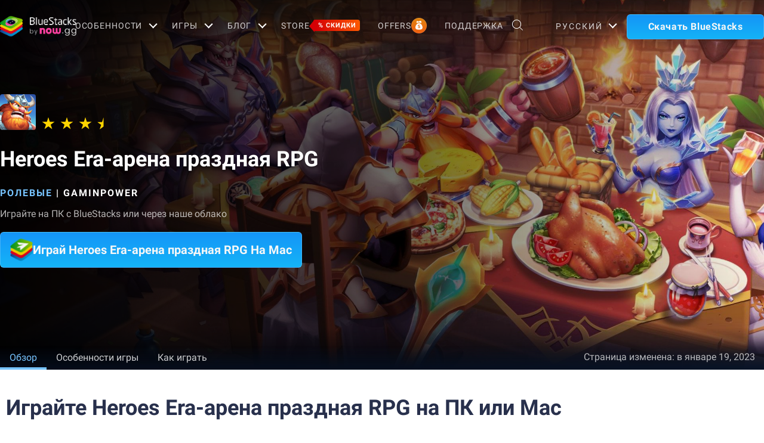

--- FILE ---
content_type: application/javascript; charset=UTF-8
request_url: https://www.bluestacks.com/_next/static/chunks/pages/_app-8ca3d3d5004bdddc.js
body_size: 87518
content:
(self.webpackChunk_N_E=self.webpackChunk_N_E||[]).push([[2888],{9669:function(n,t,e){n.exports=e(51609)},55448:function(n,t,e){"use strict";var r=e(64867),o=e(36026),i=e(4372),a=e(15327),s=e(94097),u=e(84109),c=e(67985),l=e(77874),f=e(82648),p=e(60644),h=e(90205);n.exports=function(n){return new Promise((function(t,e){var d,g=n.data,m=n.headers,v=n.responseType;function y(){n.cancelToken&&n.cancelToken.unsubscribe(d),n.signal&&n.signal.removeEventListener("abort",d)}r.isFormData(g)&&r.isStandardBrowserEnv()&&delete m["Content-Type"];var b=new XMLHttpRequest;if(n.auth){var w=n.auth.username||"",_=n.auth.password?unescape(encodeURIComponent(n.auth.password)):"";m.Authorization="Basic "+btoa(w+":"+_)}var x=s(n.baseURL,n.url);function E(){if(b){var r="getAllResponseHeaders"in b?u(b.getAllResponseHeaders()):null,i={data:v&&"text"!==v&&"json"!==v?b.response:b.responseText,status:b.status,statusText:b.statusText,headers:r,config:n,request:b};o((function(n){t(n),y()}),(function(n){e(n),y()}),i),b=null}}if(b.open(n.method.toUpperCase(),a(x,n.params,n.paramsSerializer),!0),b.timeout=n.timeout,"onloadend"in b?b.onloadend=E:b.onreadystatechange=function(){b&&4===b.readyState&&(0!==b.status||b.responseURL&&0===b.responseURL.indexOf("file:"))&&setTimeout(E)},b.onabort=function(){b&&(e(new f("Request aborted",f.ECONNABORTED,n,b)),b=null)},b.onerror=function(){e(new f("Network Error",f.ERR_NETWORK,n,b,b)),b=null},b.ontimeout=function(){var t=n.timeout?"timeout of "+n.timeout+"ms exceeded":"timeout exceeded",r=n.transitional||l;n.timeoutErrorMessage&&(t=n.timeoutErrorMessage),e(new f(t,r.clarifyTimeoutError?f.ETIMEDOUT:f.ECONNABORTED,n,b)),b=null},r.isStandardBrowserEnv()){var A=(n.withCredentials||c(x))&&n.xsrfCookieName?i.read(n.xsrfCookieName):void 0;A&&(m[n.xsrfHeaderName]=A)}"setRequestHeader"in b&&r.forEach(m,(function(n,t){"undefined"===typeof g&&"content-type"===t.toLowerCase()?delete m[t]:b.setRequestHeader(t,n)})),r.isUndefined(n.withCredentials)||(b.withCredentials=!!n.withCredentials),v&&"json"!==v&&(b.responseType=n.responseType),"function"===typeof n.onDownloadProgress&&b.addEventListener("progress",n.onDownloadProgress),"function"===typeof n.onUploadProgress&&b.upload&&b.upload.addEventListener("progress",n.onUploadProgress),(n.cancelToken||n.signal)&&(d=function(n){b&&(e(!n||n&&n.type?new p:n),b.abort(),b=null)},n.cancelToken&&n.cancelToken.subscribe(d),n.signal&&(n.signal.aborted?d():n.signal.addEventListener("abort",d))),g||(g=null);var k=h(x);k&&-1===["http","https","file"].indexOf(k)?e(new f("Unsupported protocol "+k+":",f.ERR_BAD_REQUEST,n)):b.send(g)}))}},51609:function(n,t,e){"use strict";var r=e(64867),o=e(91849),i=e(30321),a=e(47185);var s=function n(t){var e=new i(t),s=o(i.prototype.request,e);return r.extend(s,i.prototype,e),r.extend(s,e),s.create=function(e){return n(a(t,e))},s}(e(45546));s.Axios=i,s.CanceledError=e(60644),s.CancelToken=e(14972),s.isCancel=e(26502),s.VERSION=e(97288).version,s.toFormData=e(47675),s.AxiosError=e(82648),s.Cancel=s.CanceledError,s.all=function(n){return Promise.all(n)},s.spread=e(8713),s.isAxiosError=e(16268),n.exports=s,n.exports.default=s},14972:function(n,t,e){"use strict";var r=e(60644);function o(n){if("function"!==typeof n)throw new TypeError("executor must be a function.");var t;this.promise=new Promise((function(n){t=n}));var e=this;this.promise.then((function(n){if(e._listeners){var t,r=e._listeners.length;for(t=0;t<r;t++)e._listeners[t](n);e._listeners=null}})),this.promise.then=function(n){var t,r=new Promise((function(n){e.subscribe(n),t=n})).then(n);return r.cancel=function(){e.unsubscribe(t)},r},n((function(n){e.reason||(e.reason=new r(n),t(e.reason))}))}o.prototype.throwIfRequested=function(){if(this.reason)throw this.reason},o.prototype.subscribe=function(n){this.reason?n(this.reason):this._listeners?this._listeners.push(n):this._listeners=[n]},o.prototype.unsubscribe=function(n){if(this._listeners){var t=this._listeners.indexOf(n);-1!==t&&this._listeners.splice(t,1)}},o.source=function(){var n;return{token:new o((function(t){n=t})),cancel:n}},n.exports=o},60644:function(n,t,e){"use strict";var r=e(82648);function o(n){r.call(this,null==n?"canceled":n,r.ERR_CANCELED),this.name="CanceledError"}e(64867).inherits(o,r,{__CANCEL__:!0}),n.exports=o},26502:function(n){"use strict";n.exports=function(n){return!(!n||!n.__CANCEL__)}},30321:function(n,t,e){"use strict";var r=e(64867),o=e(15327),i=e(80782),a=e(13572),s=e(47185),u=e(94097),c=e(54875),l=c.validators;function f(n){this.defaults=n,this.interceptors={request:new i,response:new i}}f.prototype.request=function(n,t){"string"===typeof n?(t=t||{}).url=n:t=n||{},(t=s(this.defaults,t)).method?t.method=t.method.toLowerCase():this.defaults.method?t.method=this.defaults.method.toLowerCase():t.method="get";var e=t.transitional;void 0!==e&&c.assertOptions(e,{silentJSONParsing:l.transitional(l.boolean),forcedJSONParsing:l.transitional(l.boolean),clarifyTimeoutError:l.transitional(l.boolean)},!1);var r=[],o=!0;this.interceptors.request.forEach((function(n){"function"===typeof n.runWhen&&!1===n.runWhen(t)||(o=o&&n.synchronous,r.unshift(n.fulfilled,n.rejected))}));var i,u=[];if(this.interceptors.response.forEach((function(n){u.push(n.fulfilled,n.rejected)})),!o){var f=[a,void 0];for(Array.prototype.unshift.apply(f,r),f=f.concat(u),i=Promise.resolve(t);f.length;)i=i.then(f.shift(),f.shift());return i}for(var p=t;r.length;){var h=r.shift(),d=r.shift();try{p=h(p)}catch(g){d(g);break}}try{i=a(p)}catch(g){return Promise.reject(g)}for(;u.length;)i=i.then(u.shift(),u.shift());return i},f.prototype.getUri=function(n){n=s(this.defaults,n);var t=u(n.baseURL,n.url);return o(t,n.params,n.paramsSerializer)},r.forEach(["delete","get","head","options"],(function(n){f.prototype[n]=function(t,e){return this.request(s(e||{},{method:n,url:t,data:(e||{}).data}))}})),r.forEach(["post","put","patch"],(function(n){function t(t){return function(e,r,o){return this.request(s(o||{},{method:n,headers:t?{"Content-Type":"multipart/form-data"}:{},url:e,data:r}))}}f.prototype[n]=t(),f.prototype[n+"Form"]=t(!0)})),n.exports=f},82648:function(n,t,e){"use strict";var r=e(64867);function o(n,t,e,r,o){Error.call(this),this.message=n,this.name="AxiosError",t&&(this.code=t),e&&(this.config=e),r&&(this.request=r),o&&(this.response=o)}r.inherits(o,Error,{toJSON:function(){return{message:this.message,name:this.name,description:this.description,number:this.number,fileName:this.fileName,lineNumber:this.lineNumber,columnNumber:this.columnNumber,stack:this.stack,config:this.config,code:this.code,status:this.response&&this.response.status?this.response.status:null}}});var i=o.prototype,a={};["ERR_BAD_OPTION_VALUE","ERR_BAD_OPTION","ECONNABORTED","ETIMEDOUT","ERR_NETWORK","ERR_FR_TOO_MANY_REDIRECTS","ERR_DEPRECATED","ERR_BAD_RESPONSE","ERR_BAD_REQUEST","ERR_CANCELED"].forEach((function(n){a[n]={value:n}})),Object.defineProperties(o,a),Object.defineProperty(i,"isAxiosError",{value:!0}),o.from=function(n,t,e,a,s,u){var c=Object.create(i);return r.toFlatObject(n,c,(function(n){return n!==Error.prototype})),o.call(c,n.message,t,e,a,s),c.name=n.name,u&&Object.assign(c,u),c},n.exports=o},80782:function(n,t,e){"use strict";var r=e(64867);function o(){this.handlers=[]}o.prototype.use=function(n,t,e){return this.handlers.push({fulfilled:n,rejected:t,synchronous:!!e&&e.synchronous,runWhen:e?e.runWhen:null}),this.handlers.length-1},o.prototype.eject=function(n){this.handlers[n]&&(this.handlers[n]=null)},o.prototype.forEach=function(n){r.forEach(this.handlers,(function(t){null!==t&&n(t)}))},n.exports=o},94097:function(n,t,e){"use strict";var r=e(91793),o=e(7303);n.exports=function(n,t){return n&&!r(t)?o(n,t):t}},13572:function(n,t,e){"use strict";var r=e(64867),o=e(18527),i=e(26502),a=e(45546),s=e(60644);function u(n){if(n.cancelToken&&n.cancelToken.throwIfRequested(),n.signal&&n.signal.aborted)throw new s}n.exports=function(n){return u(n),n.headers=n.headers||{},n.data=o.call(n,n.data,n.headers,n.transformRequest),n.headers=r.merge(n.headers.common||{},n.headers[n.method]||{},n.headers),r.forEach(["delete","get","head","post","put","patch","common"],(function(t){delete n.headers[t]})),(n.adapter||a.adapter)(n).then((function(t){return u(n),t.data=o.call(n,t.data,t.headers,n.transformResponse),t}),(function(t){return i(t)||(u(n),t&&t.response&&(t.response.data=o.call(n,t.response.data,t.response.headers,n.transformResponse))),Promise.reject(t)}))}},47185:function(n,t,e){"use strict";var r=e(64867);n.exports=function(n,t){t=t||{};var e={};function o(n,t){return r.isPlainObject(n)&&r.isPlainObject(t)?r.merge(n,t):r.isPlainObject(t)?r.merge({},t):r.isArray(t)?t.slice():t}function i(e){return r.isUndefined(t[e])?r.isUndefined(n[e])?void 0:o(void 0,n[e]):o(n[e],t[e])}function a(n){if(!r.isUndefined(t[n]))return o(void 0,t[n])}function s(e){return r.isUndefined(t[e])?r.isUndefined(n[e])?void 0:o(void 0,n[e]):o(void 0,t[e])}function u(e){return e in t?o(n[e],t[e]):e in n?o(void 0,n[e]):void 0}var c={url:a,method:a,data:a,baseURL:s,transformRequest:s,transformResponse:s,paramsSerializer:s,timeout:s,timeoutMessage:s,withCredentials:s,adapter:s,responseType:s,xsrfCookieName:s,xsrfHeaderName:s,onUploadProgress:s,onDownloadProgress:s,decompress:s,maxContentLength:s,maxBodyLength:s,beforeRedirect:s,transport:s,httpAgent:s,httpsAgent:s,cancelToken:s,socketPath:s,responseEncoding:s,validateStatus:u};return r.forEach(Object.keys(n).concat(Object.keys(t)),(function(n){var t=c[n]||i,o=t(n);r.isUndefined(o)&&t!==u||(e[n]=o)})),e}},36026:function(n,t,e){"use strict";var r=e(82648);n.exports=function(n,t,e){var o=e.config.validateStatus;e.status&&o&&!o(e.status)?t(new r("Request failed with status code "+e.status,[r.ERR_BAD_REQUEST,r.ERR_BAD_RESPONSE][Math.floor(e.status/100)-4],e.config,e.request,e)):n(e)}},18527:function(n,t,e){"use strict";var r=e(64867),o=e(45546);n.exports=function(n,t,e){var i=this||o;return r.forEach(e,(function(e){n=e.call(i,n,t)})),n}},45546:function(n,t,e){"use strict";var r=e(83454),o=e(64867),i=e(16016),a=e(82648),s=e(77874),u=e(47675),c={"Content-Type":"application/x-www-form-urlencoded"};function l(n,t){!o.isUndefined(n)&&o.isUndefined(n["Content-Type"])&&(n["Content-Type"]=t)}var f={transitional:s,adapter:function(){var n;return("undefined"!==typeof XMLHttpRequest||"undefined"!==typeof r&&"[object process]"===Object.prototype.toString.call(r))&&(n=e(55448)),n}(),transformRequest:[function(n,t){if(i(t,"Accept"),i(t,"Content-Type"),o.isFormData(n)||o.isArrayBuffer(n)||o.isBuffer(n)||o.isStream(n)||o.isFile(n)||o.isBlob(n))return n;if(o.isArrayBufferView(n))return n.buffer;if(o.isURLSearchParams(n))return l(t,"application/x-www-form-urlencoded;charset=utf-8"),n.toString();var e,r=o.isObject(n),a=t&&t["Content-Type"];if((e=o.isFileList(n))||r&&"multipart/form-data"===a){var s=this.env&&this.env.FormData;return u(e?{"files[]":n}:n,s&&new s)}return r||"application/json"===a?(l(t,"application/json"),function(n,t,e){if(o.isString(n))try{return(t||JSON.parse)(n),o.trim(n)}catch(r){if("SyntaxError"!==r.name)throw r}return(e||JSON.stringify)(n)}(n)):n}],transformResponse:[function(n){var t=this.transitional||f.transitional,e=t&&t.silentJSONParsing,r=t&&t.forcedJSONParsing,i=!e&&"json"===this.responseType;if(i||r&&o.isString(n)&&n.length)try{return JSON.parse(n)}catch(s){if(i){if("SyntaxError"===s.name)throw a.from(s,a.ERR_BAD_RESPONSE,this,null,this.response);throw s}}return n}],timeout:0,xsrfCookieName:"XSRF-TOKEN",xsrfHeaderName:"X-XSRF-TOKEN",maxContentLength:-1,maxBodyLength:-1,env:{FormData:e(91623)},validateStatus:function(n){return n>=200&&n<300},headers:{common:{Accept:"application/json, text/plain, */*"}}};o.forEach(["delete","get","head"],(function(n){f.headers[n]={}})),o.forEach(["post","put","patch"],(function(n){f.headers[n]=o.merge(c)})),n.exports=f},77874:function(n){"use strict";n.exports={silentJSONParsing:!0,forcedJSONParsing:!0,clarifyTimeoutError:!1}},97288:function(n){n.exports={version:"0.27.2"}},91849:function(n){"use strict";n.exports=function(n,t){return function(){for(var e=new Array(arguments.length),r=0;r<e.length;r++)e[r]=arguments[r];return n.apply(t,e)}}},15327:function(n,t,e){"use strict";var r=e(64867);function o(n){return encodeURIComponent(n).replace(/%3A/gi,":").replace(/%24/g,"$").replace(/%2C/gi,",").replace(/%20/g,"+").replace(/%5B/gi,"[").replace(/%5D/gi,"]")}n.exports=function(n,t,e){if(!t)return n;var i;if(e)i=e(t);else if(r.isURLSearchParams(t))i=t.toString();else{var a=[];r.forEach(t,(function(n,t){null!==n&&"undefined"!==typeof n&&(r.isArray(n)?t+="[]":n=[n],r.forEach(n,(function(n){r.isDate(n)?n=n.toISOString():r.isObject(n)&&(n=JSON.stringify(n)),a.push(o(t)+"="+o(n))})))})),i=a.join("&")}if(i){var s=n.indexOf("#");-1!==s&&(n=n.slice(0,s)),n+=(-1===n.indexOf("?")?"?":"&")+i}return n}},7303:function(n){"use strict";n.exports=function(n,t){return t?n.replace(/\/+$/,"")+"/"+t.replace(/^\/+/,""):n}},4372:function(n,t,e){"use strict";var r=e(64867);n.exports=r.isStandardBrowserEnv()?{write:function(n,t,e,o,i,a){var s=[];s.push(n+"="+encodeURIComponent(t)),r.isNumber(e)&&s.push("expires="+new Date(e).toGMTString()),r.isString(o)&&s.push("path="+o),r.isString(i)&&s.push("domain="+i),!0===a&&s.push("secure"),document.cookie=s.join("; ")},read:function(n){var t=document.cookie.match(new RegExp("(^|;\\s*)("+n+")=([^;]*)"));return t?decodeURIComponent(t[3]):null},remove:function(n){this.write(n,"",Date.now()-864e5)}}:{write:function(){},read:function(){return null},remove:function(){}}},91793:function(n){"use strict";n.exports=function(n){return/^([a-z][a-z\d+\-.]*:)?\/\//i.test(n)}},16268:function(n,t,e){"use strict";var r=e(64867);n.exports=function(n){return r.isObject(n)&&!0===n.isAxiosError}},67985:function(n,t,e){"use strict";var r=e(64867);n.exports=r.isStandardBrowserEnv()?function(){var n,t=/(msie|trident)/i.test(navigator.userAgent),e=document.createElement("a");function o(n){var r=n;return t&&(e.setAttribute("href",r),r=e.href),e.setAttribute("href",r),{href:e.href,protocol:e.protocol?e.protocol.replace(/:$/,""):"",host:e.host,search:e.search?e.search.replace(/^\?/,""):"",hash:e.hash?e.hash.replace(/^#/,""):"",hostname:e.hostname,port:e.port,pathname:"/"===e.pathname.charAt(0)?e.pathname:"/"+e.pathname}}return n=o(window.location.href),function(t){var e=r.isString(t)?o(t):t;return e.protocol===n.protocol&&e.host===n.host}}():function(){return!0}},16016:function(n,t,e){"use strict";var r=e(64867);n.exports=function(n,t){r.forEach(n,(function(e,r){r!==t&&r.toUpperCase()===t.toUpperCase()&&(n[t]=e,delete n[r])}))}},91623:function(n){n.exports=null},84109:function(n,t,e){"use strict";var r=e(64867),o=["age","authorization","content-length","content-type","etag","expires","from","host","if-modified-since","if-unmodified-since","last-modified","location","max-forwards","proxy-authorization","referer","retry-after","user-agent"];n.exports=function(n){var t,e,i,a={};return n?(r.forEach(n.split("\n"),(function(n){if(i=n.indexOf(":"),t=r.trim(n.substr(0,i)).toLowerCase(),e=r.trim(n.substr(i+1)),t){if(a[t]&&o.indexOf(t)>=0)return;a[t]="set-cookie"===t?(a[t]?a[t]:[]).concat([e]):a[t]?a[t]+", "+e:e}})),a):a}},90205:function(n){"use strict";n.exports=function(n){var t=/^([-+\w]{1,25})(:?\/\/|:)/.exec(n);return t&&t[1]||""}},8713:function(n){"use strict";n.exports=function(n){return function(t){return n.apply(null,t)}}},47675:function(n,t,e){"use strict";var r=e(48764).Buffer,o=e(64867);n.exports=function(n,t){t=t||new FormData;var e=[];function i(n){return null===n?"":o.isDate(n)?n.toISOString():o.isArrayBuffer(n)||o.isTypedArray(n)?"function"===typeof Blob?new Blob([n]):r.from(n):n}return function n(r,a){if(o.isPlainObject(r)||o.isArray(r)){if(-1!==e.indexOf(r))throw Error("Circular reference detected in "+a);e.push(r),o.forEach(r,(function(e,r){if(!o.isUndefined(e)){var s,u=a?a+"."+r:r;if(e&&!a&&"object"===typeof e)if(o.endsWith(r,"{}"))e=JSON.stringify(e);else if(o.endsWith(r,"[]")&&(s=o.toArray(e)))return void s.forEach((function(n){!o.isUndefined(n)&&t.append(u,i(n))}));n(e,u)}})),e.pop()}else t.append(a,i(r))}(n),t}},54875:function(n,t,e){"use strict";var r=e(97288).version,o=e(82648),i={};["object","boolean","number","function","string","symbol"].forEach((function(n,t){i[n]=function(e){return typeof e===n||"a"+(t<1?"n ":" ")+n}}));var a={};i.transitional=function(n,t,e){function i(n,t){return"[Axios v"+r+"] Transitional option '"+n+"'"+t+(e?". "+e:"")}return function(e,r,s){if(!1===n)throw new o(i(r," has been removed"+(t?" in "+t:"")),o.ERR_DEPRECATED);return t&&!a[r]&&(a[r]=!0,console.warn(i(r," has been deprecated since v"+t+" and will be removed in the near future"))),!n||n(e,r,s)}},n.exports={assertOptions:function(n,t,e){if("object"!==typeof n)throw new o("options must be an object",o.ERR_BAD_OPTION_VALUE);for(var r=Object.keys(n),i=r.length;i-- >0;){var a=r[i],s=t[a];if(s){var u=n[a],c=void 0===u||s(u,a,n);if(!0!==c)throw new o("option "+a+" must be "+c,o.ERR_BAD_OPTION_VALUE)}else if(!0!==e)throw new o("Unknown option "+a,o.ERR_BAD_OPTION)}},validators:i}},64867:function(n,t,e){"use strict";var r,o=e(91849),i=Object.prototype.toString,a=(r=Object.create(null),function(n){var t=i.call(n);return r[t]||(r[t]=t.slice(8,-1).toLowerCase())});function s(n){return n=n.toLowerCase(),function(t){return a(t)===n}}function u(n){return Array.isArray(n)}function c(n){return"undefined"===typeof n}var l=s("ArrayBuffer");function f(n){return null!==n&&"object"===typeof n}function p(n){if("object"!==a(n))return!1;var t=Object.getPrototypeOf(n);return null===t||t===Object.prototype}var h=s("Date"),d=s("File"),g=s("Blob"),m=s("FileList");function v(n){return"[object Function]"===i.call(n)}var y=s("URLSearchParams");function b(n,t){if(null!==n&&"undefined"!==typeof n)if("object"!==typeof n&&(n=[n]),u(n))for(var e=0,r=n.length;e<r;e++)t.call(null,n[e],e,n);else for(var o in n)Object.prototype.hasOwnProperty.call(n,o)&&t.call(null,n[o],o,n)}var w,_=(w="undefined"!==typeof Uint8Array&&Object.getPrototypeOf(Uint8Array),function(n){return w&&n instanceof w});n.exports={isArray:u,isArrayBuffer:l,isBuffer:function(n){return null!==n&&!c(n)&&null!==n.constructor&&!c(n.constructor)&&"function"===typeof n.constructor.isBuffer&&n.constructor.isBuffer(n)},isFormData:function(n){var t="[object FormData]";return n&&("function"===typeof FormData&&n instanceof FormData||i.call(n)===t||v(n.toString)&&n.toString()===t)},isArrayBufferView:function(n){return"undefined"!==typeof ArrayBuffer&&ArrayBuffer.isView?ArrayBuffer.isView(n):n&&n.buffer&&l(n.buffer)},isString:function(n){return"string"===typeof n},isNumber:function(n){return"number"===typeof n},isObject:f,isPlainObject:p,isUndefined:c,isDate:h,isFile:d,isBlob:g,isFunction:v,isStream:function(n){return f(n)&&v(n.pipe)},isURLSearchParams:y,isStandardBrowserEnv:function(){return("undefined"===typeof navigator||"ReactNative"!==navigator.product&&"NativeScript"!==navigator.product&&"NS"!==navigator.product)&&("undefined"!==typeof window&&"undefined"!==typeof document)},forEach:b,merge:function n(){var t={};function e(e,r){p(t[r])&&p(e)?t[r]=n(t[r],e):p(e)?t[r]=n({},e):u(e)?t[r]=e.slice():t[r]=e}for(var r=0,o=arguments.length;r<o;r++)b(arguments[r],e);return t},extend:function(n,t,e){return b(t,(function(t,r){n[r]=e&&"function"===typeof t?o(t,e):t})),n},trim:function(n){return n.trim?n.trim():n.replace(/^\s+|\s+$/g,"")},stripBOM:function(n){return 65279===n.charCodeAt(0)&&(n=n.slice(1)),n},inherits:function(n,t,e,r){n.prototype=Object.create(t.prototype,r),n.prototype.constructor=n,e&&Object.assign(n.prototype,e)},toFlatObject:function(n,t,e){var r,o,i,a={};t=t||{};do{for(o=(r=Object.getOwnPropertyNames(n)).length;o-- >0;)a[i=r[o]]||(t[i]=n[i],a[i]=!0);n=Object.getPrototypeOf(n)}while(n&&(!e||e(n,t))&&n!==Object.prototype);return t},kindOf:a,kindOfTest:s,endsWith:function(n,t,e){n=String(n),(void 0===e||e>n.length)&&(e=n.length),e-=t.length;var r=n.indexOf(t,e);return-1!==r&&r===e},toArray:function(n){if(!n)return null;var t=n.length;if(c(t))return null;for(var e=new Array(t);t-- >0;)e[t]=n[t];return e},isTypedArray:_,isFileList:m}},79742:function(n,t){"use strict";t.byteLength=function(n){var t=u(n),e=t[0],r=t[1];return 3*(e+r)/4-r},t.toByteArray=function(n){var t,e,i=u(n),a=i[0],s=i[1],c=new o(function(n,t,e){return 3*(t+e)/4-e}(0,a,s)),l=0,f=s>0?a-4:a;for(e=0;e<f;e+=4)t=r[n.charCodeAt(e)]<<18|r[n.charCodeAt(e+1)]<<12|r[n.charCodeAt(e+2)]<<6|r[n.charCodeAt(e+3)],c[l++]=t>>16&255,c[l++]=t>>8&255,c[l++]=255&t;2===s&&(t=r[n.charCodeAt(e)]<<2|r[n.charCodeAt(e+1)]>>4,c[l++]=255&t);1===s&&(t=r[n.charCodeAt(e)]<<10|r[n.charCodeAt(e+1)]<<4|r[n.charCodeAt(e+2)]>>2,c[l++]=t>>8&255,c[l++]=255&t);return c},t.fromByteArray=function(n){for(var t,r=n.length,o=r%3,i=[],a=16383,s=0,u=r-o;s<u;s+=a)i.push(c(n,s,s+a>u?u:s+a));1===o?(t=n[r-1],i.push(e[t>>2]+e[t<<4&63]+"==")):2===o&&(t=(n[r-2]<<8)+n[r-1],i.push(e[t>>10]+e[t>>4&63]+e[t<<2&63]+"="));return i.join("")};for(var e=[],r=[],o="undefined"!==typeof Uint8Array?Uint8Array:Array,i="ABCDEFGHIJKLMNOPQRSTUVWXYZabcdefghijklmnopqrstuvwxyz0123456789+/",a=0,s=i.length;a<s;++a)e[a]=i[a],r[i.charCodeAt(a)]=a;function u(n){var t=n.length;if(t%4>0)throw new Error("Invalid string. Length must be a multiple of 4");var e=n.indexOf("=");return-1===e&&(e=t),[e,e===t?0:4-e%4]}function c(n,t,r){for(var o,i,a=[],s=t;s<r;s+=3)o=(n[s]<<16&16711680)+(n[s+1]<<8&65280)+(255&n[s+2]),a.push(e[(i=o)>>18&63]+e[i>>12&63]+e[i>>6&63]+e[63&i]);return a.join("")}r["-".charCodeAt(0)]=62,r["_".charCodeAt(0)]=63},48764:function(n,t,e){"use strict";var r=e(79742),o=e(80645),i="function"===typeof Symbol&&"function"===typeof Symbol.for?Symbol.for("nodejs.util.inspect.custom"):null;t.Buffer=u,t.SlowBuffer=function(n){+n!=n&&(n=0);return u.alloc(+n)},t.INSPECT_MAX_BYTES=50;var a=2147483647;function s(n){if(n>a)throw new RangeError('The value "'+n+'" is invalid for option "size"');var t=new Uint8Array(n);return Object.setPrototypeOf(t,u.prototype),t}function u(n,t,e){if("number"===typeof n){if("string"===typeof t)throw new TypeError('The "string" argument must be of type string. Received type number');return f(n)}return c(n,t,e)}function c(n,t,e){if("string"===typeof n)return function(n,t){"string"===typeof t&&""!==t||(t="utf8");if(!u.isEncoding(t))throw new TypeError("Unknown encoding: "+t);var e=0|g(n,t),r=s(e),o=r.write(n,t);o!==e&&(r=r.slice(0,o));return r}(n,t);if(ArrayBuffer.isView(n))return function(n){if(j(n,Uint8Array)){var t=new Uint8Array(n);return h(t.buffer,t.byteOffset,t.byteLength)}return p(n)}(n);if(null==n)throw new TypeError("The first argument must be one of type string, Buffer, ArrayBuffer, Array, or Array-like Object. Received type "+typeof n);if(j(n,ArrayBuffer)||n&&j(n.buffer,ArrayBuffer))return h(n,t,e);if("undefined"!==typeof SharedArrayBuffer&&(j(n,SharedArrayBuffer)||n&&j(n.buffer,SharedArrayBuffer)))return h(n,t,e);if("number"===typeof n)throw new TypeError('The "value" argument must not be of type number. Received type number');var r=n.valueOf&&n.valueOf();if(null!=r&&r!==n)return u.from(r,t,e);var o=function(n){if(u.isBuffer(n)){var t=0|d(n.length),e=s(t);return 0===e.length||n.copy(e,0,0,t),e}if(void 0!==n.length)return"number"!==typeof n.length||z(n.length)?s(0):p(n);if("Buffer"===n.type&&Array.isArray(n.data))return p(n.data)}(n);if(o)return o;if("undefined"!==typeof Symbol&&null!=Symbol.toPrimitive&&"function"===typeof n[Symbol.toPrimitive])return u.from(n[Symbol.toPrimitive]("string"),t,e);throw new TypeError("The first argument must be one of type string, Buffer, ArrayBuffer, Array, or Array-like Object. Received type "+typeof n)}function l(n){if("number"!==typeof n)throw new TypeError('"size" argument must be of type number');if(n<0)throw new RangeError('The value "'+n+'" is invalid for option "size"')}function f(n){return l(n),s(n<0?0:0|d(n))}function p(n){for(var t=n.length<0?0:0|d(n.length),e=s(t),r=0;r<t;r+=1)e[r]=255&n[r];return e}function h(n,t,e){if(t<0||n.byteLength<t)throw new RangeError('"offset" is outside of buffer bounds');if(n.byteLength<t+(e||0))throw new RangeError('"length" is outside of buffer bounds');var r;return r=void 0===t&&void 0===e?new Uint8Array(n):void 0===e?new Uint8Array(n,t):new Uint8Array(n,t,e),Object.setPrototypeOf(r,u.prototype),r}function d(n){if(n>=a)throw new RangeError("Attempt to allocate Buffer larger than maximum size: 0x"+a.toString(16)+" bytes");return 0|n}function g(n,t){if(u.isBuffer(n))return n.length;if(ArrayBuffer.isView(n)||j(n,ArrayBuffer))return n.byteLength;if("string"!==typeof n)throw new TypeError('The "string" argument must be one of type string, Buffer, or ArrayBuffer. Received type '+typeof n);var e=n.length,r=arguments.length>2&&!0===arguments[2];if(!r&&0===e)return 0;for(var o=!1;;)switch(t){case"ascii":case"latin1":case"binary":return e;case"utf8":case"utf-8":return M(n).length;case"ucs2":case"ucs-2":case"utf16le":case"utf-16le":return 2*e;case"hex":return e>>>1;case"base64":return H(n).length;default:if(o)return r?-1:M(n).length;t=(""+t).toLowerCase(),o=!0}}function m(n,t,e){var r=!1;if((void 0===t||t<0)&&(t=0),t>this.length)return"";if((void 0===e||e>this.length)&&(e=this.length),e<=0)return"";if((e>>>=0)<=(t>>>=0))return"";for(n||(n="utf8");;)switch(n){case"hex":return O(this,t,e);case"utf8":case"utf-8":return C(this,t,e);case"ascii":return U(this,t,e);case"latin1":case"binary":return T(this,t,e);case"base64":return k(this,t,e);case"ucs2":case"ucs-2":case"utf16le":case"utf-16le":return B(this,t,e);default:if(r)throw new TypeError("Unknown encoding: "+n);n=(n+"").toLowerCase(),r=!0}}function v(n,t,e){var r=n[t];n[t]=n[e],n[e]=r}function y(n,t,e,r,o){if(0===n.length)return-1;if("string"===typeof e?(r=e,e=0):e>2147483647?e=2147483647:e<-2147483648&&(e=-2147483648),z(e=+e)&&(e=o?0:n.length-1),e<0&&(e=n.length+e),e>=n.length){if(o)return-1;e=n.length-1}else if(e<0){if(!o)return-1;e=0}if("string"===typeof t&&(t=u.from(t,r)),u.isBuffer(t))return 0===t.length?-1:b(n,t,e,r,o);if("number"===typeof t)return t&=255,"function"===typeof Uint8Array.prototype.indexOf?o?Uint8Array.prototype.indexOf.call(n,t,e):Uint8Array.prototype.lastIndexOf.call(n,t,e):b(n,[t],e,r,o);throw new TypeError("val must be string, number or Buffer")}function b(n,t,e,r,o){var i,a=1,s=n.length,u=t.length;if(void 0!==r&&("ucs2"===(r=String(r).toLowerCase())||"ucs-2"===r||"utf16le"===r||"utf-16le"===r)){if(n.length<2||t.length<2)return-1;a=2,s/=2,u/=2,e/=2}function c(n,t){return 1===a?n[t]:n.readUInt16BE(t*a)}if(o){var l=-1;for(i=e;i<s;i++)if(c(n,i)===c(t,-1===l?0:i-l)){if(-1===l&&(l=i),i-l+1===u)return l*a}else-1!==l&&(i-=i-l),l=-1}else for(e+u>s&&(e=s-u),i=e;i>=0;i--){for(var f=!0,p=0;p<u;p++)if(c(n,i+p)!==c(t,p)){f=!1;break}if(f)return i}return-1}function w(n,t,e,r){e=Number(e)||0;var o=n.length-e;r?(r=Number(r))>o&&(r=o):r=o;var i=t.length;r>i/2&&(r=i/2);for(var a=0;a<r;++a){var s=parseInt(t.substr(2*a,2),16);if(z(s))return a;n[e+a]=s}return a}function _(n,t,e,r){return D(M(t,n.length-e),n,e,r)}function x(n,t,e,r){return D(function(n){for(var t=[],e=0;e<n.length;++e)t.push(255&n.charCodeAt(e));return t}(t),n,e,r)}function E(n,t,e,r){return D(H(t),n,e,r)}function A(n,t,e,r){return D(function(n,t){for(var e,r,o,i=[],a=0;a<n.length&&!((t-=2)<0);++a)r=(e=n.charCodeAt(a))>>8,o=e%256,i.push(o),i.push(r);return i}(t,n.length-e),n,e,r)}function k(n,t,e){return 0===t&&e===n.length?r.fromByteArray(n):r.fromByteArray(n.slice(t,e))}function C(n,t,e){e=Math.min(n.length,e);for(var r=[],o=t;o<e;){var i,a,s,u,c=n[o],l=null,f=c>239?4:c>223?3:c>191?2:1;if(o+f<=e)switch(f){case 1:c<128&&(l=c);break;case 2:128===(192&(i=n[o+1]))&&(u=(31&c)<<6|63&i)>127&&(l=u);break;case 3:i=n[o+1],a=n[o+2],128===(192&i)&&128===(192&a)&&(u=(15&c)<<12|(63&i)<<6|63&a)>2047&&(u<55296||u>57343)&&(l=u);break;case 4:i=n[o+1],a=n[o+2],s=n[o+3],128===(192&i)&&128===(192&a)&&128===(192&s)&&(u=(15&c)<<18|(63&i)<<12|(63&a)<<6|63&s)>65535&&u<1114112&&(l=u)}null===l?(l=65533,f=1):l>65535&&(l-=65536,r.push(l>>>10&1023|55296),l=56320|1023&l),r.push(l),o+=f}return function(n){var t=n.length;if(t<=S)return String.fromCharCode.apply(String,n);var e="",r=0;for(;r<t;)e+=String.fromCharCode.apply(String,n.slice(r,r+=S));return e}(r)}t.kMaxLength=a,u.TYPED_ARRAY_SUPPORT=function(){try{var n=new Uint8Array(1),t={foo:function(){return 42}};return Object.setPrototypeOf(t,Uint8Array.prototype),Object.setPrototypeOf(n,t),42===n.foo()}catch(e){return!1}}(),u.TYPED_ARRAY_SUPPORT||"undefined"===typeof console||"function"!==typeof console.error||console.error("This browser lacks typed array (Uint8Array) support which is required by `buffer` v5.x. Use `buffer` v4.x if you require old browser support."),Object.defineProperty(u.prototype,"parent",{enumerable:!0,get:function(){if(u.isBuffer(this))return this.buffer}}),Object.defineProperty(u.prototype,"offset",{enumerable:!0,get:function(){if(u.isBuffer(this))return this.byteOffset}}),u.poolSize=8192,u.from=function(n,t,e){return c(n,t,e)},Object.setPrototypeOf(u.prototype,Uint8Array.prototype),Object.setPrototypeOf(u,Uint8Array),u.alloc=function(n,t,e){return function(n,t,e){return l(n),n<=0?s(n):void 0!==t?"string"===typeof e?s(n).fill(t,e):s(n).fill(t):s(n)}(n,t,e)},u.allocUnsafe=function(n){return f(n)},u.allocUnsafeSlow=function(n){return f(n)},u.isBuffer=function(n){return null!=n&&!0===n._isBuffer&&n!==u.prototype},u.compare=function(n,t){if(j(n,Uint8Array)&&(n=u.from(n,n.offset,n.byteLength)),j(t,Uint8Array)&&(t=u.from(t,t.offset,t.byteLength)),!u.isBuffer(n)||!u.isBuffer(t))throw new TypeError('The "buf1", "buf2" arguments must be one of type Buffer or Uint8Array');if(n===t)return 0;for(var e=n.length,r=t.length,o=0,i=Math.min(e,r);o<i;++o)if(n[o]!==t[o]){e=n[o],r=t[o];break}return e<r?-1:r<e?1:0},u.isEncoding=function(n){switch(String(n).toLowerCase()){case"hex":case"utf8":case"utf-8":case"ascii":case"latin1":case"binary":case"base64":case"ucs2":case"ucs-2":case"utf16le":case"utf-16le":return!0;default:return!1}},u.concat=function(n,t){if(!Array.isArray(n))throw new TypeError('"list" argument must be an Array of Buffers');if(0===n.length)return u.alloc(0);var e;if(void 0===t)for(t=0,e=0;e<n.length;++e)t+=n[e].length;var r=u.allocUnsafe(t),o=0;for(e=0;e<n.length;++e){var i=n[e];if(j(i,Uint8Array))o+i.length>r.length?u.from(i).copy(r,o):Uint8Array.prototype.set.call(r,i,o);else{if(!u.isBuffer(i))throw new TypeError('"list" argument must be an Array of Buffers');i.copy(r,o)}o+=i.length}return r},u.byteLength=g,u.prototype._isBuffer=!0,u.prototype.swap16=function(){var n=this.length;if(n%2!==0)throw new RangeError("Buffer size must be a multiple of 16-bits");for(var t=0;t<n;t+=2)v(this,t,t+1);return this},u.prototype.swap32=function(){var n=this.length;if(n%4!==0)throw new RangeError("Buffer size must be a multiple of 32-bits");for(var t=0;t<n;t+=4)v(this,t,t+3),v(this,t+1,t+2);return this},u.prototype.swap64=function(){var n=this.length;if(n%8!==0)throw new RangeError("Buffer size must be a multiple of 64-bits");for(var t=0;t<n;t+=8)v(this,t,t+7),v(this,t+1,t+6),v(this,t+2,t+5),v(this,t+3,t+4);return this},u.prototype.toString=function(){var n=this.length;return 0===n?"":0===arguments.length?C(this,0,n):m.apply(this,arguments)},u.prototype.toLocaleString=u.prototype.toString,u.prototype.equals=function(n){if(!u.isBuffer(n))throw new TypeError("Argument must be a Buffer");return this===n||0===u.compare(this,n)},u.prototype.inspect=function(){var n="",e=t.INSPECT_MAX_BYTES;return n=this.toString("hex",0,e).replace(/(.{2})/g,"$1 ").trim(),this.length>e&&(n+=" ... "),"<Buffer "+n+">"},i&&(u.prototype[i]=u.prototype.inspect),u.prototype.compare=function(n,t,e,r,o){if(j(n,Uint8Array)&&(n=u.from(n,n.offset,n.byteLength)),!u.isBuffer(n))throw new TypeError('The "target" argument must be one of type Buffer or Uint8Array. Received type '+typeof n);if(void 0===t&&(t=0),void 0===e&&(e=n?n.length:0),void 0===r&&(r=0),void 0===o&&(o=this.length),t<0||e>n.length||r<0||o>this.length)throw new RangeError("out of range index");if(r>=o&&t>=e)return 0;if(r>=o)return-1;if(t>=e)return 1;if(this===n)return 0;for(var i=(o>>>=0)-(r>>>=0),a=(e>>>=0)-(t>>>=0),s=Math.min(i,a),c=this.slice(r,o),l=n.slice(t,e),f=0;f<s;++f)if(c[f]!==l[f]){i=c[f],a=l[f];break}return i<a?-1:a<i?1:0},u.prototype.includes=function(n,t,e){return-1!==this.indexOf(n,t,e)},u.prototype.indexOf=function(n,t,e){return y(this,n,t,e,!0)},u.prototype.lastIndexOf=function(n,t,e){return y(this,n,t,e,!1)},u.prototype.write=function(n,t,e,r){if(void 0===t)r="utf8",e=this.length,t=0;else if(void 0===e&&"string"===typeof t)r=t,e=this.length,t=0;else{if(!isFinite(t))throw new Error("Buffer.write(string, encoding, offset[, length]) is no longer supported");t>>>=0,isFinite(e)?(e>>>=0,void 0===r&&(r="utf8")):(r=e,e=void 0)}var o=this.length-t;if((void 0===e||e>o)&&(e=o),n.length>0&&(e<0||t<0)||t>this.length)throw new RangeError("Attempt to write outside buffer bounds");r||(r="utf8");for(var i=!1;;)switch(r){case"hex":return w(this,n,t,e);case"utf8":case"utf-8":return _(this,n,t,e);case"ascii":case"latin1":case"binary":return x(this,n,t,e);case"base64":return E(this,n,t,e);case"ucs2":case"ucs-2":case"utf16le":case"utf-16le":return A(this,n,t,e);default:if(i)throw new TypeError("Unknown encoding: "+r);r=(""+r).toLowerCase(),i=!0}},u.prototype.toJSON=function(){return{type:"Buffer",data:Array.prototype.slice.call(this._arr||this,0)}};var S=4096;function U(n,t,e){var r="";e=Math.min(n.length,e);for(var o=t;o<e;++o)r+=String.fromCharCode(127&n[o]);return r}function T(n,t,e){var r="";e=Math.min(n.length,e);for(var o=t;o<e;++o)r+=String.fromCharCode(n[o]);return r}function O(n,t,e){var r=n.length;(!t||t<0)&&(t=0),(!e||e<0||e>r)&&(e=r);for(var o="",i=t;i<e;++i)o+=G[n[i]];return o}function B(n,t,e){for(var r=n.slice(t,e),o="",i=0;i<r.length-1;i+=2)o+=String.fromCharCode(r[i]+256*r[i+1]);return o}function R(n,t,e){if(n%1!==0||n<0)throw new RangeError("offset is not uint");if(n+t>e)throw new RangeError("Trying to access beyond buffer length")}function P(n,t,e,r,o,i){if(!u.isBuffer(n))throw new TypeError('"buffer" argument must be a Buffer instance');if(t>o||t<i)throw new RangeError('"value" argument is out of bounds');if(e+r>n.length)throw new RangeError("Index out of range")}function F(n,t,e,r,o,i){if(e+r>n.length)throw new RangeError("Index out of range");if(e<0)throw new RangeError("Index out of range")}function I(n,t,e,r,i){return t=+t,e>>>=0,i||F(n,0,e,4),o.write(n,t,e,r,23,4),e+4}function L(n,t,e,r,i){return t=+t,e>>>=0,i||F(n,0,e,8),o.write(n,t,e,r,52,8),e+8}u.prototype.slice=function(n,t){var e=this.length;(n=~~n)<0?(n+=e)<0&&(n=0):n>e&&(n=e),(t=void 0===t?e:~~t)<0?(t+=e)<0&&(t=0):t>e&&(t=e),t<n&&(t=n);var r=this.subarray(n,t);return Object.setPrototypeOf(r,u.prototype),r},u.prototype.readUintLE=u.prototype.readUIntLE=function(n,t,e){n>>>=0,t>>>=0,e||R(n,t,this.length);for(var r=this[n],o=1,i=0;++i<t&&(o*=256);)r+=this[n+i]*o;return r},u.prototype.readUintBE=u.prototype.readUIntBE=function(n,t,e){n>>>=0,t>>>=0,e||R(n,t,this.length);for(var r=this[n+--t],o=1;t>0&&(o*=256);)r+=this[n+--t]*o;return r},u.prototype.readUint8=u.prototype.readUInt8=function(n,t){return n>>>=0,t||R(n,1,this.length),this[n]},u.prototype.readUint16LE=u.prototype.readUInt16LE=function(n,t){return n>>>=0,t||R(n,2,this.length),this[n]|this[n+1]<<8},u.prototype.readUint16BE=u.prototype.readUInt16BE=function(n,t){return n>>>=0,t||R(n,2,this.length),this[n]<<8|this[n+1]},u.prototype.readUint32LE=u.prototype.readUInt32LE=function(n,t){return n>>>=0,t||R(n,4,this.length),(this[n]|this[n+1]<<8|this[n+2]<<16)+16777216*this[n+3]},u.prototype.readUint32BE=u.prototype.readUInt32BE=function(n,t){return n>>>=0,t||R(n,4,this.length),16777216*this[n]+(this[n+1]<<16|this[n+2]<<8|this[n+3])},u.prototype.readIntLE=function(n,t,e){n>>>=0,t>>>=0,e||R(n,t,this.length);for(var r=this[n],o=1,i=0;++i<t&&(o*=256);)r+=this[n+i]*o;return r>=(o*=128)&&(r-=Math.pow(2,8*t)),r},u.prototype.readIntBE=function(n,t,e){n>>>=0,t>>>=0,e||R(n,t,this.length);for(var r=t,o=1,i=this[n+--r];r>0&&(o*=256);)i+=this[n+--r]*o;return i>=(o*=128)&&(i-=Math.pow(2,8*t)),i},u.prototype.readInt8=function(n,t){return n>>>=0,t||R(n,1,this.length),128&this[n]?-1*(255-this[n]+1):this[n]},u.prototype.readInt16LE=function(n,t){n>>>=0,t||R(n,2,this.length);var e=this[n]|this[n+1]<<8;return 32768&e?4294901760|e:e},u.prototype.readInt16BE=function(n,t){n>>>=0,t||R(n,2,this.length);var e=this[n+1]|this[n]<<8;return 32768&e?4294901760|e:e},u.prototype.readInt32LE=function(n,t){return n>>>=0,t||R(n,4,this.length),this[n]|this[n+1]<<8|this[n+2]<<16|this[n+3]<<24},u.prototype.readInt32BE=function(n,t){return n>>>=0,t||R(n,4,this.length),this[n]<<24|this[n+1]<<16|this[n+2]<<8|this[n+3]},u.prototype.readFloatLE=function(n,t){return n>>>=0,t||R(n,4,this.length),o.read(this,n,!0,23,4)},u.prototype.readFloatBE=function(n,t){return n>>>=0,t||R(n,4,this.length),o.read(this,n,!1,23,4)},u.prototype.readDoubleLE=function(n,t){return n>>>=0,t||R(n,8,this.length),o.read(this,n,!0,52,8)},u.prototype.readDoubleBE=function(n,t){return n>>>=0,t||R(n,8,this.length),o.read(this,n,!1,52,8)},u.prototype.writeUintLE=u.prototype.writeUIntLE=function(n,t,e,r){(n=+n,t>>>=0,e>>>=0,r)||P(this,n,t,e,Math.pow(2,8*e)-1,0);var o=1,i=0;for(this[t]=255&n;++i<e&&(o*=256);)this[t+i]=n/o&255;return t+e},u.prototype.writeUintBE=u.prototype.writeUIntBE=function(n,t,e,r){(n=+n,t>>>=0,e>>>=0,r)||P(this,n,t,e,Math.pow(2,8*e)-1,0);var o=e-1,i=1;for(this[t+o]=255&n;--o>=0&&(i*=256);)this[t+o]=n/i&255;return t+e},u.prototype.writeUint8=u.prototype.writeUInt8=function(n,t,e){return n=+n,t>>>=0,e||P(this,n,t,1,255,0),this[t]=255&n,t+1},u.prototype.writeUint16LE=u.prototype.writeUInt16LE=function(n,t,e){return n=+n,t>>>=0,e||P(this,n,t,2,65535,0),this[t]=255&n,this[t+1]=n>>>8,t+2},u.prototype.writeUint16BE=u.prototype.writeUInt16BE=function(n,t,e){return n=+n,t>>>=0,e||P(this,n,t,2,65535,0),this[t]=n>>>8,this[t+1]=255&n,t+2},u.prototype.writeUint32LE=u.prototype.writeUInt32LE=function(n,t,e){return n=+n,t>>>=0,e||P(this,n,t,4,4294967295,0),this[t+3]=n>>>24,this[t+2]=n>>>16,this[t+1]=n>>>8,this[t]=255&n,t+4},u.prototype.writeUint32BE=u.prototype.writeUInt32BE=function(n,t,e){return n=+n,t>>>=0,e||P(this,n,t,4,4294967295,0),this[t]=n>>>24,this[t+1]=n>>>16,this[t+2]=n>>>8,this[t+3]=255&n,t+4},u.prototype.writeIntLE=function(n,t,e,r){if(n=+n,t>>>=0,!r){var o=Math.pow(2,8*e-1);P(this,n,t,e,o-1,-o)}var i=0,a=1,s=0;for(this[t]=255&n;++i<e&&(a*=256);)n<0&&0===s&&0!==this[t+i-1]&&(s=1),this[t+i]=(n/a>>0)-s&255;return t+e},u.prototype.writeIntBE=function(n,t,e,r){if(n=+n,t>>>=0,!r){var o=Math.pow(2,8*e-1);P(this,n,t,e,o-1,-o)}var i=e-1,a=1,s=0;for(this[t+i]=255&n;--i>=0&&(a*=256);)n<0&&0===s&&0!==this[t+i+1]&&(s=1),this[t+i]=(n/a>>0)-s&255;return t+e},u.prototype.writeInt8=function(n,t,e){return n=+n,t>>>=0,e||P(this,n,t,1,127,-128),n<0&&(n=255+n+1),this[t]=255&n,t+1},u.prototype.writeInt16LE=function(n,t,e){return n=+n,t>>>=0,e||P(this,n,t,2,32767,-32768),this[t]=255&n,this[t+1]=n>>>8,t+2},u.prototype.writeInt16BE=function(n,t,e){return n=+n,t>>>=0,e||P(this,n,t,2,32767,-32768),this[t]=n>>>8,this[t+1]=255&n,t+2},u.prototype.writeInt32LE=function(n,t,e){return n=+n,t>>>=0,e||P(this,n,t,4,2147483647,-2147483648),this[t]=255&n,this[t+1]=n>>>8,this[t+2]=n>>>16,this[t+3]=n>>>24,t+4},u.prototype.writeInt32BE=function(n,t,e){return n=+n,t>>>=0,e||P(this,n,t,4,2147483647,-2147483648),n<0&&(n=4294967295+n+1),this[t]=n>>>24,this[t+1]=n>>>16,this[t+2]=n>>>8,this[t+3]=255&n,t+4},u.prototype.writeFloatLE=function(n,t,e){return I(this,n,t,!0,e)},u.prototype.writeFloatBE=function(n,t,e){return I(this,n,t,!1,e)},u.prototype.writeDoubleLE=function(n,t,e){return L(this,n,t,!0,e)},u.prototype.writeDoubleBE=function(n,t,e){return L(this,n,t,!1,e)},u.prototype.copy=function(n,t,e,r){if(!u.isBuffer(n))throw new TypeError("argument should be a Buffer");if(e||(e=0),r||0===r||(r=this.length),t>=n.length&&(t=n.length),t||(t=0),r>0&&r<e&&(r=e),r===e)return 0;if(0===n.length||0===this.length)return 0;if(t<0)throw new RangeError("targetStart out of bounds");if(e<0||e>=this.length)throw new RangeError("Index out of range");if(r<0)throw new RangeError("sourceEnd out of bounds");r>this.length&&(r=this.length),n.length-t<r-e&&(r=n.length-t+e);var o=r-e;return this===n&&"function"===typeof Uint8Array.prototype.copyWithin?this.copyWithin(t,e,r):Uint8Array.prototype.set.call(n,this.subarray(e,r),t),o},u.prototype.fill=function(n,t,e,r){if("string"===typeof n){if("string"===typeof t?(r=t,t=0,e=this.length):"string"===typeof e&&(r=e,e=this.length),void 0!==r&&"string"!==typeof r)throw new TypeError("encoding must be a string");if("string"===typeof r&&!u.isEncoding(r))throw new TypeError("Unknown encoding: "+r);if(1===n.length){var o=n.charCodeAt(0);("utf8"===r&&o<128||"latin1"===r)&&(n=o)}}else"number"===typeof n?n&=255:"boolean"===typeof n&&(n=Number(n));if(t<0||this.length<t||this.length<e)throw new RangeError("Out of range index");if(e<=t)return this;var i;if(t>>>=0,e=void 0===e?this.length:e>>>0,n||(n=0),"number"===typeof n)for(i=t;i<e;++i)this[i]=n;else{var a=u.isBuffer(n)?n:u.from(n,r),s=a.length;if(0===s)throw new TypeError('The value "'+n+'" is invalid for argument "value"');for(i=0;i<e-t;++i)this[i+t]=a[i%s]}return this};var N=/[^+/0-9A-Za-z-_]/g;function M(n,t){var e;t=t||1/0;for(var r=n.length,o=null,i=[],a=0;a<r;++a){if((e=n.charCodeAt(a))>55295&&e<57344){if(!o){if(e>56319){(t-=3)>-1&&i.push(239,191,189);continue}if(a+1===r){(t-=3)>-1&&i.push(239,191,189);continue}o=e;continue}if(e<56320){(t-=3)>-1&&i.push(239,191,189),o=e;continue}e=65536+(o-55296<<10|e-56320)}else o&&(t-=3)>-1&&i.push(239,191,189);if(o=null,e<128){if((t-=1)<0)break;i.push(e)}else if(e<2048){if((t-=2)<0)break;i.push(e>>6|192,63&e|128)}else if(e<65536){if((t-=3)<0)break;i.push(e>>12|224,e>>6&63|128,63&e|128)}else{if(!(e<1114112))throw new Error("Invalid code point");if((t-=4)<0)break;i.push(e>>18|240,e>>12&63|128,e>>6&63|128,63&e|128)}}return i}function H(n){return r.toByteArray(function(n){if((n=(n=n.split("=")[0]).trim().replace(N,"")).length<2)return"";for(;n.length%4!==0;)n+="=";return n}(n))}function D(n,t,e,r){for(var o=0;o<r&&!(o+e>=t.length||o>=n.length);++o)t[o+e]=n[o];return o}function j(n,t){return n instanceof t||null!=n&&null!=n.constructor&&null!=n.constructor.name&&n.constructor.name===t.name}function z(n){return n!==n}var G=function(){for(var n="0123456789abcdef",t=new Array(256),e=0;e<16;++e)for(var r=16*e,o=0;o<16;++o)t[r+o]=n[e]+n[o];return t}()},76489:function(n,t){"use strict";t.parse=function(n,t){if("string"!==typeof n)throw new TypeError("argument str must be a string");for(var r={},o=t||{},a=n.split(";"),s=o.decode||e,u=0;u<a.length;u++){var c=a[u],l=c.indexOf("=");if(!(l<0)){var f=c.substring(0,l).trim();if(void 0==r[f]){var p=c.substring(l+1,c.length).trim();'"'===p[0]&&(p=p.slice(1,-1)),r[f]=i(p,s)}}}return r},t.serialize=function(n,t,e){var i=e||{},a=i.encode||r;if("function"!==typeof a)throw new TypeError("option encode is invalid");if(!o.test(n))throw new TypeError("argument name is invalid");var s=a(t);if(s&&!o.test(s))throw new TypeError("argument val is invalid");var u=n+"="+s;if(null!=i.maxAge){var c=i.maxAge-0;if(isNaN(c)||!isFinite(c))throw new TypeError("option maxAge is invalid");u+="; Max-Age="+Math.floor(c)}if(i.domain){if(!o.test(i.domain))throw new TypeError("option domain is invalid");u+="; Domain="+i.domain}if(i.path){if(!o.test(i.path))throw new TypeError("option path is invalid");u+="; Path="+i.path}if(i.expires){if("function"!==typeof i.expires.toUTCString)throw new TypeError("option expires is invalid");u+="; Expires="+i.expires.toUTCString()}i.httpOnly&&(u+="; HttpOnly");i.secure&&(u+="; Secure");if(i.sameSite){switch("string"===typeof i.sameSite?i.sameSite.toLowerCase():i.sameSite){case!0:u+="; SameSite=Strict";break;case"lax":u+="; SameSite=Lax";break;case"strict":u+="; SameSite=Strict";break;case"none":u+="; SameSite=None";break;default:throw new TypeError("option sameSite is invalid")}}return u};var e=decodeURIComponent,r=encodeURIComponent,o=/^[\u0009\u0020-\u007e\u0080-\u00ff]+$/;function i(n,t){try{return t(n)}catch(e){return n}}},47041:function(n,t,e){"use strict";var r=this&&this.__assign||function(){return r=Object.assign||function(n){for(var t,e=1,r=arguments.length;e<r;e++)for(var o in t=arguments[e])Object.prototype.hasOwnProperty.call(t,o)&&(n[o]=t[o]);return n},r.apply(this,arguments)},o=this&&this.__rest||function(n,t){var e={};for(var r in n)Object.prototype.hasOwnProperty.call(n,r)&&t.indexOf(r)<0&&(e[r]=n[r]);if(null!=n&&"function"===typeof Object.getOwnPropertySymbols){var o=0;for(r=Object.getOwnPropertySymbols(n);o<r.length;o++)t.indexOf(r[o])<0&&Object.prototype.propertyIsEnumerable.call(n,r[o])&&(e[r[o]]=n[r[o]])}return e};Object.defineProperty(t,"__esModule",{value:!0}),t.checkCookies=t.hasCookie=t.removeCookies=t.deleteCookie=t.setCookies=t.setCookie=t.getCookie=t.getCookies=void 0;var i=e(76489),a=function(){return"undefined"!==typeof window},s=function(n){void 0===n&&(n="");try{var t=JSON.stringify(n);return/^[\{\[]/.test(t)?t:n}catch(e){return n}};t.getCookies=function(n){var t;if(n&&(t=n.req),!a())return t&&t.cookies?t.cookies:t&&t.headers&&t.headers.cookie?(0,i.parse)(t.headers.cookie):{};for(var e={},r=document.cookie?document.cookie.split("; "):[],o=0,s=r.length;o<s;o++){var u=r[o].split("="),c=u.slice(1).join("=");e[u[0]]=c}return e};t.getCookie=function(n,e){var r,o=(0,t.getCookies)(e)[n];if(void 0!==o)return function(n){return"true"===n||"false"!==n&&("undefined"!==n?"null"===n?null:n:void 0)}((r=o)?r.replace(/(%[0-9A-Z]{2})+/g,decodeURIComponent):r)};t.setCookie=function(n,t,e){var u,c,l;e&&(c=e.req,l=e.res,u=o(e,["req","res"]));var f=(0,i.serialize)(n,s(t),r({path:"/"},u));if(a())document.cookie=f;else if(l&&c){var p=l.getHeader("Set-Cookie");if(Array.isArray(p)||(p=p?[String(p)]:[]),l.setHeader("Set-Cookie",p.concat(f)),c&&c.cookies){var h=c.cookies;""===t?delete h[n]:h[n]=s(t)}if(c&&c.headers&&c.headers.cookie){h=(0,i.parse)(c.headers.cookie);""===t?delete h[n]:h[n]=s(t),c.headers.cookie=Object.entries(h).reduce((function(n,t){return n.concat("".concat(t[0],"=").concat(t[1],";"))}),"")}}};t.setCookies=function(n,e,r){return console.warn("[WARN]: setCookies was deprecated. It will be deleted in the new version. Use setCookie instead."),(0,t.setCookie)(n,e,r)};t.deleteCookie=function(n,e){return(0,t.setCookie)(n,"",r(r({},e),{maxAge:-1}))};t.removeCookies=function(n,e){return console.warn("[WARN]: removeCookies was deprecated. It will be deleted in the new version. Use deleteCookie instead."),(0,t.deleteCookie)(n,e)};t.hasCookie=function(n,e){return!!n&&(0,t.getCookies)(e).hasOwnProperty(n)};t.checkCookies=function(n,e){return console.warn("[WARN]: checkCookies was deprecated. It will be deleted in the new version. Use hasCookie instead."),(0,t.hasCookie)(n,e)}},8679:function(n,t,e){"use strict";var r=e(21296),o={childContextTypes:!0,contextType:!0,contextTypes:!0,defaultProps:!0,displayName:!0,getDefaultProps:!0,getDerivedStateFromError:!0,getDerivedStateFromProps:!0,mixins:!0,propTypes:!0,type:!0},i={name:!0,length:!0,prototype:!0,caller:!0,callee:!0,arguments:!0,arity:!0},a={$$typeof:!0,compare:!0,defaultProps:!0,displayName:!0,propTypes:!0,type:!0},s={};function u(n){return r.isMemo(n)?a:s[n.$$typeof]||o}s[r.ForwardRef]={$$typeof:!0,render:!0,defaultProps:!0,displayName:!0,propTypes:!0},s[r.Memo]=a;var c=Object.defineProperty,l=Object.getOwnPropertyNames,f=Object.getOwnPropertySymbols,p=Object.getOwnPropertyDescriptor,h=Object.getPrototypeOf,d=Object.prototype;n.exports=function n(t,e,r){if("string"!==typeof e){if(d){var o=h(e);o&&o!==d&&n(t,o,r)}var a=l(e);f&&(a=a.concat(f(e)));for(var s=u(t),g=u(e),m=0;m<a.length;++m){var v=a[m];if(!i[v]&&(!r||!r[v])&&(!g||!g[v])&&(!s||!s[v])){var y=p(e,v);try{c(t,v,y)}catch(b){}}}}return t}},96103:function(n,t){"use strict";var e="function"===typeof Symbol&&Symbol.for,r=e?Symbol.for("react.element"):60103,o=e?Symbol.for("react.portal"):60106,i=e?Symbol.for("react.fragment"):60107,a=e?Symbol.for("react.strict_mode"):60108,s=e?Symbol.for("react.profiler"):60114,u=e?Symbol.for("react.provider"):60109,c=e?Symbol.for("react.context"):60110,l=e?Symbol.for("react.async_mode"):60111,f=e?Symbol.for("react.concurrent_mode"):60111,p=e?Symbol.for("react.forward_ref"):60112,h=e?Symbol.for("react.suspense"):60113,d=e?Symbol.for("react.suspense_list"):60120,g=e?Symbol.for("react.memo"):60115,m=e?Symbol.for("react.lazy"):60116,v=e?Symbol.for("react.block"):60121,y=e?Symbol.for("react.fundamental"):60117,b=e?Symbol.for("react.responder"):60118,w=e?Symbol.for("react.scope"):60119;function _(n){if("object"===typeof n&&null!==n){var t=n.$$typeof;switch(t){case r:switch(n=n.type){case l:case f:case i:case s:case a:case h:return n;default:switch(n=n&&n.$$typeof){case c:case p:case m:case g:case u:return n;default:return t}}case o:return t}}}function x(n){return _(n)===f}t.AsyncMode=l,t.ConcurrentMode=f,t.ContextConsumer=c,t.ContextProvider=u,t.Element=r,t.ForwardRef=p,t.Fragment=i,t.Lazy=m,t.Memo=g,t.Portal=o,t.Profiler=s,t.StrictMode=a,t.Suspense=h,t.isAsyncMode=function(n){return x(n)||_(n)===l},t.isConcurrentMode=x,t.isContextConsumer=function(n){return _(n)===c},t.isContextProvider=function(n){return _(n)===u},t.isElement=function(n){return"object"===typeof n&&null!==n&&n.$$typeof===r},t.isForwardRef=function(n){return _(n)===p},t.isFragment=function(n){return _(n)===i},t.isLazy=function(n){return _(n)===m},t.isMemo=function(n){return _(n)===g},t.isPortal=function(n){return _(n)===o},t.isProfiler=function(n){return _(n)===s},t.isStrictMode=function(n){return _(n)===a},t.isSuspense=function(n){return _(n)===h},t.isValidElementType=function(n){return"string"===typeof n||"function"===typeof n||n===i||n===f||n===s||n===a||n===h||n===d||"object"===typeof n&&null!==n&&(n.$$typeof===m||n.$$typeof===g||n.$$typeof===u||n.$$typeof===c||n.$$typeof===p||n.$$typeof===y||n.$$typeof===b||n.$$typeof===w||n.$$typeof===v)},t.typeOf=_},21296:function(n,t,e){"use strict";n.exports=e(96103)},80645:function(n,t){t.read=function(n,t,e,r,o){var i,a,s=8*o-r-1,u=(1<<s)-1,c=u>>1,l=-7,f=e?o-1:0,p=e?-1:1,h=n[t+f];for(f+=p,i=h&(1<<-l)-1,h>>=-l,l+=s;l>0;i=256*i+n[t+f],f+=p,l-=8);for(a=i&(1<<-l)-1,i>>=-l,l+=r;l>0;a=256*a+n[t+f],f+=p,l-=8);if(0===i)i=1-c;else{if(i===u)return a?NaN:1/0*(h?-1:1);a+=Math.pow(2,r),i-=c}return(h?-1:1)*a*Math.pow(2,i-r)},t.write=function(n,t,e,r,o,i){var a,s,u,c=8*i-o-1,l=(1<<c)-1,f=l>>1,p=23===o?Math.pow(2,-24)-Math.pow(2,-77):0,h=r?0:i-1,d=r?1:-1,g=t<0||0===t&&1/t<0?1:0;for(t=Math.abs(t),isNaN(t)||t===1/0?(s=isNaN(t)?1:0,a=l):(a=Math.floor(Math.log(t)/Math.LN2),t*(u=Math.pow(2,-a))<1&&(a--,u*=2),(t+=a+f>=1?p/u:p*Math.pow(2,1-f))*u>=2&&(a++,u/=2),a+f>=l?(s=0,a=l):a+f>=1?(s=(t*u-1)*Math.pow(2,o),a+=f):(s=t*Math.pow(2,f-1)*Math.pow(2,o),a=0));o>=8;n[e+h]=255&s,h+=d,s/=256,o-=8);for(a=a<<o|s,c+=o;c>0;n[e+h]=255&a,h+=d,a/=256,c-=8);n[e+h-d]|=128*g}},96486:function(n,t,e){var r;n=e.nmd(n),function(){var o,i="Expected a function",a="__lodash_hash_undefined__",s="__lodash_placeholder__",u=16,c=32,l=64,f=128,p=256,h=1/0,d=9007199254740991,g=NaN,m=4294967295,v=[["ary",f],["bind",1],["bindKey",2],["curry",8],["curryRight",u],["flip",512],["partial",c],["partialRight",l],["rearg",p]],y="[object Arguments]",b="[object Array]",w="[object Boolean]",_="[object Date]",x="[object Error]",E="[object Function]",A="[object GeneratorFunction]",k="[object Map]",C="[object Number]",S="[object Object]",U="[object Promise]",T="[object RegExp]",O="[object Set]",B="[object String]",R="[object Symbol]",P="[object WeakMap]",F="[object ArrayBuffer]",I="[object DataView]",L="[object Float32Array]",N="[object Float64Array]",M="[object Int8Array]",H="[object Int16Array]",D="[object Int32Array]",j="[object Uint8Array]",z="[object Uint8ClampedArray]",G="[object Uint16Array]",q="[object Uint32Array]",V=/\b__p \+= '';/g,W=/\b(__p \+=) '' \+/g,$=/(__e\(.*?\)|\b__t\)) \+\n'';/g,K=/&(?:amp|lt|gt|quot|#39);/g,X=/[&<>"']/g,J=RegExp(K.source),Z=RegExp(X.source),Y=/<%-([\s\S]+?)%>/g,Q=/<%([\s\S]+?)%>/g,nn=/<%=([\s\S]+?)%>/g,tn=/\.|\[(?:[^[\]]*|(["'])(?:(?!\1)[^\\]|\\.)*?\1)\]/,en=/^\w*$/,rn=/[^.[\]]+|\[(?:(-?\d+(?:\.\d+)?)|(["'])((?:(?!\2)[^\\]|\\.)*?)\2)\]|(?=(?:\.|\[\])(?:\.|\[\]|$))/g,on=/[\\^$.*+?()[\]{}|]/g,an=RegExp(on.source),sn=/^\s+/,un=/\s/,cn=/\{(?:\n\/\* \[wrapped with .+\] \*\/)?\n?/,ln=/\{\n\/\* \[wrapped with (.+)\] \*/,fn=/,? & /,pn=/[^\x00-\x2f\x3a-\x40\x5b-\x60\x7b-\x7f]+/g,hn=/[()=,{}\[\]\/\s]/,dn=/\\(\\)?/g,gn=/\$\{([^\\}]*(?:\\.[^\\}]*)*)\}/g,mn=/\w*$/,vn=/^[-+]0x[0-9a-f]+$/i,yn=/^0b[01]+$/i,bn=/^\[object .+?Constructor\]$/,wn=/^0o[0-7]+$/i,_n=/^(?:0|[1-9]\d*)$/,xn=/[\xc0-\xd6\xd8-\xf6\xf8-\xff\u0100-\u017f]/g,En=/($^)/,An=/['\n\r\u2028\u2029\\]/g,kn="\\u0300-\\u036f\\ufe20-\\ufe2f\\u20d0-\\u20ff",Cn="\\u2700-\\u27bf",Sn="a-z\\xdf-\\xf6\\xf8-\\xff",Un="A-Z\\xc0-\\xd6\\xd8-\\xde",Tn="\\ufe0e\\ufe0f",On="\\xac\\xb1\\xd7\\xf7\\x00-\\x2f\\x3a-\\x40\\x5b-\\x60\\x7b-\\xbf\\u2000-\\u206f \\t\\x0b\\f\\xa0\\ufeff\\n\\r\\u2028\\u2029\\u1680\\u180e\\u2000\\u2001\\u2002\\u2003\\u2004\\u2005\\u2006\\u2007\\u2008\\u2009\\u200a\\u202f\\u205f\\u3000",Bn="['\u2019]",Rn="[\\ud800-\\udfff]",Pn="["+On+"]",Fn="["+kn+"]",In="\\d+",Ln="[\\u2700-\\u27bf]",Nn="["+Sn+"]",Mn="[^\\ud800-\\udfff"+On+In+Cn+Sn+Un+"]",Hn="\\ud83c[\\udffb-\\udfff]",Dn="[^\\ud800-\\udfff]",jn="(?:\\ud83c[\\udde6-\\uddff]){2}",zn="[\\ud800-\\udbff][\\udc00-\\udfff]",Gn="["+Un+"]",qn="(?:"+Nn+"|"+Mn+")",Vn="(?:"+Gn+"|"+Mn+")",Wn="(?:['\u2019](?:d|ll|m|re|s|t|ve))?",$n="(?:['\u2019](?:D|LL|M|RE|S|T|VE))?",Kn="(?:"+Fn+"|"+Hn+")"+"?",Xn="[\\ufe0e\\ufe0f]?",Jn=Xn+Kn+("(?:\\u200d(?:"+[Dn,jn,zn].join("|")+")"+Xn+Kn+")*"),Zn="(?:"+[Ln,jn,zn].join("|")+")"+Jn,Yn="(?:"+[Dn+Fn+"?",Fn,jn,zn,Rn].join("|")+")",Qn=RegExp(Bn,"g"),nt=RegExp(Fn,"g"),tt=RegExp(Hn+"(?="+Hn+")|"+Yn+Jn,"g"),et=RegExp([Gn+"?"+Nn+"+"+Wn+"(?="+[Pn,Gn,"$"].join("|")+")",Vn+"+"+$n+"(?="+[Pn,Gn+qn,"$"].join("|")+")",Gn+"?"+qn+"+"+Wn,Gn+"+"+$n,"\\d*(?:1ST|2ND|3RD|(?![123])\\dTH)(?=\\b|[a-z_])","\\d*(?:1st|2nd|3rd|(?![123])\\dth)(?=\\b|[A-Z_])",In,Zn].join("|"),"g"),rt=RegExp("[\\u200d\\ud800-\\udfff"+kn+Tn+"]"),ot=/[a-z][A-Z]|[A-Z]{2}[a-z]|[0-9][a-zA-Z]|[a-zA-Z][0-9]|[^a-zA-Z0-9 ]/,it=["Array","Buffer","DataView","Date","Error","Float32Array","Float64Array","Function","Int8Array","Int16Array","Int32Array","Map","Math","Object","Promise","RegExp","Set","String","Symbol","TypeError","Uint8Array","Uint8ClampedArray","Uint16Array","Uint32Array","WeakMap","_","clearTimeout","isFinite","parseInt","setTimeout"],at=-1,st={};st[L]=st[N]=st[M]=st[H]=st[D]=st[j]=st[z]=st[G]=st[q]=!0,st[y]=st[b]=st[F]=st[w]=st[I]=st[_]=st[x]=st[E]=st[k]=st[C]=st[S]=st[T]=st[O]=st[B]=st[P]=!1;var ut={};ut[y]=ut[b]=ut[F]=ut[I]=ut[w]=ut[_]=ut[L]=ut[N]=ut[M]=ut[H]=ut[D]=ut[k]=ut[C]=ut[S]=ut[T]=ut[O]=ut[B]=ut[R]=ut[j]=ut[z]=ut[G]=ut[q]=!0,ut[x]=ut[E]=ut[P]=!1;var ct={"\\":"\\","'":"'","\n":"n","\r":"r","\u2028":"u2028","\u2029":"u2029"},lt=parseFloat,ft=parseInt,pt="object"==typeof e.g&&e.g&&e.g.Object===Object&&e.g,ht="object"==typeof self&&self&&self.Object===Object&&self,dt=pt||ht||Function("return this")(),gt=t&&!t.nodeType&&t,mt=gt&&n&&!n.nodeType&&n,vt=mt&&mt.exports===gt,yt=vt&&pt.process,bt=function(){try{var n=mt&&mt.require&&mt.require("util").types;return n||yt&&yt.binding&&yt.binding("util")}catch(t){}}(),wt=bt&&bt.isArrayBuffer,_t=bt&&bt.isDate,xt=bt&&bt.isMap,Et=bt&&bt.isRegExp,At=bt&&bt.isSet,kt=bt&&bt.isTypedArray;function Ct(n,t,e){switch(e.length){case 0:return n.call(t);case 1:return n.call(t,e[0]);case 2:return n.call(t,e[0],e[1]);case 3:return n.call(t,e[0],e[1],e[2])}return n.apply(t,e)}function St(n,t,e,r){for(var o=-1,i=null==n?0:n.length;++o<i;){var a=n[o];t(r,a,e(a),n)}return r}function Ut(n,t){for(var e=-1,r=null==n?0:n.length;++e<r&&!1!==t(n[e],e,n););return n}function Tt(n,t){for(var e=null==n?0:n.length;e--&&!1!==t(n[e],e,n););return n}function Ot(n,t){for(var e=-1,r=null==n?0:n.length;++e<r;)if(!t(n[e],e,n))return!1;return!0}function Bt(n,t){for(var e=-1,r=null==n?0:n.length,o=0,i=[];++e<r;){var a=n[e];t(a,e,n)&&(i[o++]=a)}return i}function Rt(n,t){return!!(null==n?0:n.length)&&zt(n,t,0)>-1}function Pt(n,t,e){for(var r=-1,o=null==n?0:n.length;++r<o;)if(e(t,n[r]))return!0;return!1}function Ft(n,t){for(var e=-1,r=null==n?0:n.length,o=Array(r);++e<r;)o[e]=t(n[e],e,n);return o}function It(n,t){for(var e=-1,r=t.length,o=n.length;++e<r;)n[o+e]=t[e];return n}function Lt(n,t,e,r){var o=-1,i=null==n?0:n.length;for(r&&i&&(e=n[++o]);++o<i;)e=t(e,n[o],o,n);return e}function Nt(n,t,e,r){var o=null==n?0:n.length;for(r&&o&&(e=n[--o]);o--;)e=t(e,n[o],o,n);return e}function Mt(n,t){for(var e=-1,r=null==n?0:n.length;++e<r;)if(t(n[e],e,n))return!0;return!1}var Ht=Wt("length");function Dt(n,t,e){var r;return e(n,(function(n,e,o){if(t(n,e,o))return r=e,!1})),r}function jt(n,t,e,r){for(var o=n.length,i=e+(r?1:-1);r?i--:++i<o;)if(t(n[i],i,n))return i;return-1}function zt(n,t,e){return t===t?function(n,t,e){var r=e-1,o=n.length;for(;++r<o;)if(n[r]===t)return r;return-1}(n,t,e):jt(n,qt,e)}function Gt(n,t,e,r){for(var o=e-1,i=n.length;++o<i;)if(r(n[o],t))return o;return-1}function qt(n){return n!==n}function Vt(n,t){var e=null==n?0:n.length;return e?Xt(n,t)/e:g}function Wt(n){return function(t){return null==t?o:t[n]}}function $t(n){return function(t){return null==n?o:n[t]}}function Kt(n,t,e,r,o){return o(n,(function(n,o,i){e=r?(r=!1,n):t(e,n,o,i)})),e}function Xt(n,t){for(var e,r=-1,i=n.length;++r<i;){var a=t(n[r]);a!==o&&(e=e===o?a:e+a)}return e}function Jt(n,t){for(var e=-1,r=Array(n);++e<n;)r[e]=t(e);return r}function Zt(n){return n?n.slice(0,ge(n)+1).replace(sn,""):n}function Yt(n){return function(t){return n(t)}}function Qt(n,t){return Ft(t,(function(t){return n[t]}))}function ne(n,t){return n.has(t)}function te(n,t){for(var e=-1,r=n.length;++e<r&&zt(t,n[e],0)>-1;);return e}function ee(n,t){for(var e=n.length;e--&&zt(t,n[e],0)>-1;);return e}function re(n,t){for(var e=n.length,r=0;e--;)n[e]===t&&++r;return r}var oe=$t({"\xc0":"A","\xc1":"A","\xc2":"A","\xc3":"A","\xc4":"A","\xc5":"A","\xe0":"a","\xe1":"a","\xe2":"a","\xe3":"a","\xe4":"a","\xe5":"a","\xc7":"C","\xe7":"c","\xd0":"D","\xf0":"d","\xc8":"E","\xc9":"E","\xca":"E","\xcb":"E","\xe8":"e","\xe9":"e","\xea":"e","\xeb":"e","\xcc":"I","\xcd":"I","\xce":"I","\xcf":"I","\xec":"i","\xed":"i","\xee":"i","\xef":"i","\xd1":"N","\xf1":"n","\xd2":"O","\xd3":"O","\xd4":"O","\xd5":"O","\xd6":"O","\xd8":"O","\xf2":"o","\xf3":"o","\xf4":"o","\xf5":"o","\xf6":"o","\xf8":"o","\xd9":"U","\xda":"U","\xdb":"U","\xdc":"U","\xf9":"u","\xfa":"u","\xfb":"u","\xfc":"u","\xdd":"Y","\xfd":"y","\xff":"y","\xc6":"Ae","\xe6":"ae","\xde":"Th","\xfe":"th","\xdf":"ss","\u0100":"A","\u0102":"A","\u0104":"A","\u0101":"a","\u0103":"a","\u0105":"a","\u0106":"C","\u0108":"C","\u010a":"C","\u010c":"C","\u0107":"c","\u0109":"c","\u010b":"c","\u010d":"c","\u010e":"D","\u0110":"D","\u010f":"d","\u0111":"d","\u0112":"E","\u0114":"E","\u0116":"E","\u0118":"E","\u011a":"E","\u0113":"e","\u0115":"e","\u0117":"e","\u0119":"e","\u011b":"e","\u011c":"G","\u011e":"G","\u0120":"G","\u0122":"G","\u011d":"g","\u011f":"g","\u0121":"g","\u0123":"g","\u0124":"H","\u0126":"H","\u0125":"h","\u0127":"h","\u0128":"I","\u012a":"I","\u012c":"I","\u012e":"I","\u0130":"I","\u0129":"i","\u012b":"i","\u012d":"i","\u012f":"i","\u0131":"i","\u0134":"J","\u0135":"j","\u0136":"K","\u0137":"k","\u0138":"k","\u0139":"L","\u013b":"L","\u013d":"L","\u013f":"L","\u0141":"L","\u013a":"l","\u013c":"l","\u013e":"l","\u0140":"l","\u0142":"l","\u0143":"N","\u0145":"N","\u0147":"N","\u014a":"N","\u0144":"n","\u0146":"n","\u0148":"n","\u014b":"n","\u014c":"O","\u014e":"O","\u0150":"O","\u014d":"o","\u014f":"o","\u0151":"o","\u0154":"R","\u0156":"R","\u0158":"R","\u0155":"r","\u0157":"r","\u0159":"r","\u015a":"S","\u015c":"S","\u015e":"S","\u0160":"S","\u015b":"s","\u015d":"s","\u015f":"s","\u0161":"s","\u0162":"T","\u0164":"T","\u0166":"T","\u0163":"t","\u0165":"t","\u0167":"t","\u0168":"U","\u016a":"U","\u016c":"U","\u016e":"U","\u0170":"U","\u0172":"U","\u0169":"u","\u016b":"u","\u016d":"u","\u016f":"u","\u0171":"u","\u0173":"u","\u0174":"W","\u0175":"w","\u0176":"Y","\u0177":"y","\u0178":"Y","\u0179":"Z","\u017b":"Z","\u017d":"Z","\u017a":"z","\u017c":"z","\u017e":"z","\u0132":"IJ","\u0133":"ij","\u0152":"Oe","\u0153":"oe","\u0149":"'n","\u017f":"s"}),ie=$t({"&":"&amp;","<":"&lt;",">":"&gt;",'"':"&quot;","'":"&#39;"});function ae(n){return"\\"+ct[n]}function se(n){return rt.test(n)}function ue(n){var t=-1,e=Array(n.size);return n.forEach((function(n,r){e[++t]=[r,n]})),e}function ce(n,t){return function(e){return n(t(e))}}function le(n,t){for(var e=-1,r=n.length,o=0,i=[];++e<r;){var a=n[e];a!==t&&a!==s||(n[e]=s,i[o++]=e)}return i}function fe(n){var t=-1,e=Array(n.size);return n.forEach((function(n){e[++t]=n})),e}function pe(n){var t=-1,e=Array(n.size);return n.forEach((function(n){e[++t]=[n,n]})),e}function he(n){return se(n)?function(n){var t=tt.lastIndex=0;for(;tt.test(n);)++t;return t}(n):Ht(n)}function de(n){return se(n)?function(n){return n.match(tt)||[]}(n):function(n){return n.split("")}(n)}function ge(n){for(var t=n.length;t--&&un.test(n.charAt(t)););return t}var me=$t({"&amp;":"&","&lt;":"<","&gt;":">","&quot;":'"',"&#39;":"'"});var ve=function n(t){var e=(t=null==t?dt:ve.defaults(dt.Object(),t,ve.pick(dt,it))).Array,r=t.Date,un=t.Error,kn=t.Function,Cn=t.Math,Sn=t.Object,Un=t.RegExp,Tn=t.String,On=t.TypeError,Bn=e.prototype,Rn=kn.prototype,Pn=Sn.prototype,Fn=t["__core-js_shared__"],In=Rn.toString,Ln=Pn.hasOwnProperty,Nn=0,Mn=function(){var n=/[^.]+$/.exec(Fn&&Fn.keys&&Fn.keys.IE_PROTO||"");return n?"Symbol(src)_1."+n:""}(),Hn=Pn.toString,Dn=In.call(Sn),jn=dt._,zn=Un("^"+In.call(Ln).replace(on,"\\$&").replace(/hasOwnProperty|(function).*?(?=\\\()| for .+?(?=\\\])/g,"$1.*?")+"$"),Gn=vt?t.Buffer:o,qn=t.Symbol,Vn=t.Uint8Array,Wn=Gn?Gn.allocUnsafe:o,$n=ce(Sn.getPrototypeOf,Sn),Kn=Sn.create,Xn=Pn.propertyIsEnumerable,Jn=Bn.splice,Zn=qn?qn.isConcatSpreadable:o,Yn=qn?qn.iterator:o,tt=qn?qn.toStringTag:o,rt=function(){try{var n=hi(Sn,"defineProperty");return n({},"",{}),n}catch(t){}}(),ct=t.clearTimeout!==dt.clearTimeout&&t.clearTimeout,pt=r&&r.now!==dt.Date.now&&r.now,ht=t.setTimeout!==dt.setTimeout&&t.setTimeout,gt=Cn.ceil,mt=Cn.floor,yt=Sn.getOwnPropertySymbols,bt=Gn?Gn.isBuffer:o,Ht=t.isFinite,$t=Bn.join,ye=ce(Sn.keys,Sn),be=Cn.max,we=Cn.min,_e=r.now,xe=t.parseInt,Ee=Cn.random,Ae=Bn.reverse,ke=hi(t,"DataView"),Ce=hi(t,"Map"),Se=hi(t,"Promise"),Ue=hi(t,"Set"),Te=hi(t,"WeakMap"),Oe=hi(Sn,"create"),Be=Te&&new Te,Re={},Pe=Di(ke),Fe=Di(Ce),Ie=Di(Se),Le=Di(Ue),Ne=Di(Te),Me=qn?qn.prototype:o,He=Me?Me.valueOf:o,De=Me?Me.toString:o;function je(n){if(rs(n)&&!Wa(n)&&!(n instanceof Ve)){if(n instanceof qe)return n;if(Ln.call(n,"__wrapped__"))return ji(n)}return new qe(n)}var ze=function(){function n(){}return function(t){if(!es(t))return{};if(Kn)return Kn(t);n.prototype=t;var e=new n;return n.prototype=o,e}}();function Ge(){}function qe(n,t){this.__wrapped__=n,this.__actions__=[],this.__chain__=!!t,this.__index__=0,this.__values__=o}function Ve(n){this.__wrapped__=n,this.__actions__=[],this.__dir__=1,this.__filtered__=!1,this.__iteratees__=[],this.__takeCount__=m,this.__views__=[]}function We(n){var t=-1,e=null==n?0:n.length;for(this.clear();++t<e;){var r=n[t];this.set(r[0],r[1])}}function $e(n){var t=-1,e=null==n?0:n.length;for(this.clear();++t<e;){var r=n[t];this.set(r[0],r[1])}}function Ke(n){var t=-1,e=null==n?0:n.length;for(this.clear();++t<e;){var r=n[t];this.set(r[0],r[1])}}function Xe(n){var t=-1,e=null==n?0:n.length;for(this.__data__=new Ke;++t<e;)this.add(n[t])}function Je(n){var t=this.__data__=new $e(n);this.size=t.size}function Ze(n,t){var e=Wa(n),r=!e&&Va(n),o=!e&&!r&&Ja(n),i=!e&&!r&&!o&&fs(n),a=e||r||o||i,s=a?Jt(n.length,Tn):[],u=s.length;for(var c in n)!t&&!Ln.call(n,c)||a&&("length"==c||o&&("offset"==c||"parent"==c)||i&&("buffer"==c||"byteLength"==c||"byteOffset"==c)||wi(c,u))||s.push(c);return s}function Ye(n){var t=n.length;return t?n[Xr(0,t-1)]:o}function Qe(n,t){return Ni(Bo(n),ur(t,0,n.length))}function nr(n){return Ni(Bo(n))}function tr(n,t,e){(e!==o&&!za(n[t],e)||e===o&&!(t in n))&&ar(n,t,e)}function er(n,t,e){var r=n[t];Ln.call(n,t)&&za(r,e)&&(e!==o||t in n)||ar(n,t,e)}function rr(n,t){for(var e=n.length;e--;)if(za(n[e][0],t))return e;return-1}function or(n,t,e,r){return hr(n,(function(n,o,i){t(r,n,e(n),i)})),r}function ir(n,t){return n&&Ro(t,Ps(t),n)}function ar(n,t,e){"__proto__"==t&&rt?rt(n,t,{configurable:!0,enumerable:!0,value:e,writable:!0}):n[t]=e}function sr(n,t){for(var r=-1,i=t.length,a=e(i),s=null==n;++r<i;)a[r]=s?o:Us(n,t[r]);return a}function ur(n,t,e){return n===n&&(e!==o&&(n=n<=e?n:e),t!==o&&(n=n>=t?n:t)),n}function cr(n,t,e,r,i,a){var s,u=1&t,c=2&t,l=4&t;if(e&&(s=i?e(n,r,i,a):e(n)),s!==o)return s;if(!es(n))return n;var f=Wa(n);if(f){if(s=function(n){var t=n.length,e=new n.constructor(t);t&&"string"==typeof n[0]&&Ln.call(n,"index")&&(e.index=n.index,e.input=n.input);return e}(n),!u)return Bo(n,s)}else{var p=mi(n),h=p==E||p==A;if(Ja(n))return ko(n,u);if(p==S||p==y||h&&!i){if(s=c||h?{}:yi(n),!u)return c?function(n,t){return Ro(n,gi(n),t)}(n,function(n,t){return n&&Ro(t,Fs(t),n)}(s,n)):function(n,t){return Ro(n,di(n),t)}(n,ir(s,n))}else{if(!ut[p])return i?n:{};s=function(n,t,e){var r=n.constructor;switch(t){case F:return Co(n);case w:case _:return new r(+n);case I:return function(n,t){var e=t?Co(n.buffer):n.buffer;return new n.constructor(e,n.byteOffset,n.byteLength)}(n,e);case L:case N:case M:case H:case D:case j:case z:case G:case q:return So(n,e);case k:return new r;case C:case B:return new r(n);case T:return function(n){var t=new n.constructor(n.source,mn.exec(n));return t.lastIndex=n.lastIndex,t}(n);case O:return new r;case R:return o=n,He?Sn(He.call(o)):{}}var o}(n,p,u)}}a||(a=new Je);var d=a.get(n);if(d)return d;a.set(n,s),us(n)?n.forEach((function(r){s.add(cr(r,t,e,r,n,a))})):os(n)&&n.forEach((function(r,o){s.set(o,cr(r,t,e,o,n,a))}));var g=f?o:(l?c?ai:ii:c?Fs:Ps)(n);return Ut(g||n,(function(r,o){g&&(r=n[o=r]),er(s,o,cr(r,t,e,o,n,a))})),s}function lr(n,t,e){var r=e.length;if(null==n)return!r;for(n=Sn(n);r--;){var i=e[r],a=t[i],s=n[i];if(s===o&&!(i in n)||!a(s))return!1}return!0}function fr(n,t,e){if("function"!=typeof n)throw new On(i);return Pi((function(){n.apply(o,e)}),t)}function pr(n,t,e,r){var o=-1,i=Rt,a=!0,s=n.length,u=[],c=t.length;if(!s)return u;e&&(t=Ft(t,Yt(e))),r?(i=Pt,a=!1):t.length>=200&&(i=ne,a=!1,t=new Xe(t));n:for(;++o<s;){var l=n[o],f=null==e?l:e(l);if(l=r||0!==l?l:0,a&&f===f){for(var p=c;p--;)if(t[p]===f)continue n;u.push(l)}else i(t,f,r)||u.push(l)}return u}je.templateSettings={escape:Y,evaluate:Q,interpolate:nn,variable:"",imports:{_:je}},je.prototype=Ge.prototype,je.prototype.constructor=je,qe.prototype=ze(Ge.prototype),qe.prototype.constructor=qe,Ve.prototype=ze(Ge.prototype),Ve.prototype.constructor=Ve,We.prototype.clear=function(){this.__data__=Oe?Oe(null):{},this.size=0},We.prototype.delete=function(n){var t=this.has(n)&&delete this.__data__[n];return this.size-=t?1:0,t},We.prototype.get=function(n){var t=this.__data__;if(Oe){var e=t[n];return e===a?o:e}return Ln.call(t,n)?t[n]:o},We.prototype.has=function(n){var t=this.__data__;return Oe?t[n]!==o:Ln.call(t,n)},We.prototype.set=function(n,t){var e=this.__data__;return this.size+=this.has(n)?0:1,e[n]=Oe&&t===o?a:t,this},$e.prototype.clear=function(){this.__data__=[],this.size=0},$e.prototype.delete=function(n){var t=this.__data__,e=rr(t,n);return!(e<0)&&(e==t.length-1?t.pop():Jn.call(t,e,1),--this.size,!0)},$e.prototype.get=function(n){var t=this.__data__,e=rr(t,n);return e<0?o:t[e][1]},$e.prototype.has=function(n){return rr(this.__data__,n)>-1},$e.prototype.set=function(n,t){var e=this.__data__,r=rr(e,n);return r<0?(++this.size,e.push([n,t])):e[r][1]=t,this},Ke.prototype.clear=function(){this.size=0,this.__data__={hash:new We,map:new(Ce||$e),string:new We}},Ke.prototype.delete=function(n){var t=fi(this,n).delete(n);return this.size-=t?1:0,t},Ke.prototype.get=function(n){return fi(this,n).get(n)},Ke.prototype.has=function(n){return fi(this,n).has(n)},Ke.prototype.set=function(n,t){var e=fi(this,n),r=e.size;return e.set(n,t),this.size+=e.size==r?0:1,this},Xe.prototype.add=Xe.prototype.push=function(n){return this.__data__.set(n,a),this},Xe.prototype.has=function(n){return this.__data__.has(n)},Je.prototype.clear=function(){this.__data__=new $e,this.size=0},Je.prototype.delete=function(n){var t=this.__data__,e=t.delete(n);return this.size=t.size,e},Je.prototype.get=function(n){return this.__data__.get(n)},Je.prototype.has=function(n){return this.__data__.has(n)},Je.prototype.set=function(n,t){var e=this.__data__;if(e instanceof $e){var r=e.__data__;if(!Ce||r.length<199)return r.push([n,t]),this.size=++e.size,this;e=this.__data__=new Ke(r)}return e.set(n,t),this.size=e.size,this};var hr=Io(_r),dr=Io(xr,!0);function gr(n,t){var e=!0;return hr(n,(function(n,r,o){return e=!!t(n,r,o)})),e}function mr(n,t,e){for(var r=-1,i=n.length;++r<i;){var a=n[r],s=t(a);if(null!=s&&(u===o?s===s&&!ls(s):e(s,u)))var u=s,c=a}return c}function vr(n,t){var e=[];return hr(n,(function(n,r,o){t(n,r,o)&&e.push(n)})),e}function yr(n,t,e,r,o){var i=-1,a=n.length;for(e||(e=bi),o||(o=[]);++i<a;){var s=n[i];t>0&&e(s)?t>1?yr(s,t-1,e,r,o):It(o,s):r||(o[o.length]=s)}return o}var br=Lo(),wr=Lo(!0);function _r(n,t){return n&&br(n,t,Ps)}function xr(n,t){return n&&wr(n,t,Ps)}function Er(n,t){return Bt(t,(function(t){return Qa(n[t])}))}function Ar(n,t){for(var e=0,r=(t=_o(t,n)).length;null!=n&&e<r;)n=n[Hi(t[e++])];return e&&e==r?n:o}function kr(n,t,e){var r=t(n);return Wa(n)?r:It(r,e(n))}function Cr(n){return null==n?n===o?"[object Undefined]":"[object Null]":tt&&tt in Sn(n)?function(n){var t=Ln.call(n,tt),e=n[tt];try{n[tt]=o;var r=!0}catch(a){}var i=Hn.call(n);r&&(t?n[tt]=e:delete n[tt]);return i}(n):function(n){return Hn.call(n)}(n)}function Sr(n,t){return n>t}function Ur(n,t){return null!=n&&Ln.call(n,t)}function Tr(n,t){return null!=n&&t in Sn(n)}function Or(n,t,r){for(var i=r?Pt:Rt,a=n[0].length,s=n.length,u=s,c=e(s),l=1/0,f=[];u--;){var p=n[u];u&&t&&(p=Ft(p,Yt(t))),l=we(p.length,l),c[u]=!r&&(t||a>=120&&p.length>=120)?new Xe(u&&p):o}p=n[0];var h=-1,d=c[0];n:for(;++h<a&&f.length<l;){var g=p[h],m=t?t(g):g;if(g=r||0!==g?g:0,!(d?ne(d,m):i(f,m,r))){for(u=s;--u;){var v=c[u];if(!(v?ne(v,m):i(n[u],m,r)))continue n}d&&d.push(m),f.push(g)}}return f}function Br(n,t,e){var r=null==(n=Ti(n,t=_o(t,n)))?n:n[Hi(Yi(t))];return null==r?o:Ct(r,n,e)}function Rr(n){return rs(n)&&Cr(n)==y}function Pr(n,t,e,r,i){return n===t||(null==n||null==t||!rs(n)&&!rs(t)?n!==n&&t!==t:function(n,t,e,r,i,a){var s=Wa(n),u=Wa(t),c=s?b:mi(n),l=u?b:mi(t),f=(c=c==y?S:c)==S,p=(l=l==y?S:l)==S,h=c==l;if(h&&Ja(n)){if(!Ja(t))return!1;s=!0,f=!1}if(h&&!f)return a||(a=new Je),s||fs(n)?ri(n,t,e,r,i,a):function(n,t,e,r,o,i,a){switch(e){case I:if(n.byteLength!=t.byteLength||n.byteOffset!=t.byteOffset)return!1;n=n.buffer,t=t.buffer;case F:return!(n.byteLength!=t.byteLength||!i(new Vn(n),new Vn(t)));case w:case _:case C:return za(+n,+t);case x:return n.name==t.name&&n.message==t.message;case T:case B:return n==t+"";case k:var s=ue;case O:var u=1&r;if(s||(s=fe),n.size!=t.size&&!u)return!1;var c=a.get(n);if(c)return c==t;r|=2,a.set(n,t);var l=ri(s(n),s(t),r,o,i,a);return a.delete(n),l;case R:if(He)return He.call(n)==He.call(t)}return!1}(n,t,c,e,r,i,a);if(!(1&e)){var d=f&&Ln.call(n,"__wrapped__"),g=p&&Ln.call(t,"__wrapped__");if(d||g){var m=d?n.value():n,v=g?t.value():t;return a||(a=new Je),i(m,v,e,r,a)}}if(!h)return!1;return a||(a=new Je),function(n,t,e,r,i,a){var s=1&e,u=ii(n),c=u.length,l=ii(t).length;if(c!=l&&!s)return!1;var f=c;for(;f--;){var p=u[f];if(!(s?p in t:Ln.call(t,p)))return!1}var h=a.get(n),d=a.get(t);if(h&&d)return h==t&&d==n;var g=!0;a.set(n,t),a.set(t,n);var m=s;for(;++f<c;){var v=n[p=u[f]],y=t[p];if(r)var b=s?r(y,v,p,t,n,a):r(v,y,p,n,t,a);if(!(b===o?v===y||i(v,y,e,r,a):b)){g=!1;break}m||(m="constructor"==p)}if(g&&!m){var w=n.constructor,_=t.constructor;w==_||!("constructor"in n)||!("constructor"in t)||"function"==typeof w&&w instanceof w&&"function"==typeof _&&_ instanceof _||(g=!1)}return a.delete(n),a.delete(t),g}(n,t,e,r,i,a)}(n,t,e,r,Pr,i))}function Fr(n,t,e,r){var i=e.length,a=i,s=!r;if(null==n)return!a;for(n=Sn(n);i--;){var u=e[i];if(s&&u[2]?u[1]!==n[u[0]]:!(u[0]in n))return!1}for(;++i<a;){var c=(u=e[i])[0],l=n[c],f=u[1];if(s&&u[2]){if(l===o&&!(c in n))return!1}else{var p=new Je;if(r)var h=r(l,f,c,n,t,p);if(!(h===o?Pr(f,l,3,r,p):h))return!1}}return!0}function Ir(n){return!(!es(n)||(t=n,Mn&&Mn in t))&&(Qa(n)?zn:bn).test(Di(n));var t}function Lr(n){return"function"==typeof n?n:null==n?iu:"object"==typeof n?Wa(n)?zr(n[0],n[1]):jr(n):du(n)}function Nr(n){if(!ki(n))return ye(n);var t=[];for(var e in Sn(n))Ln.call(n,e)&&"constructor"!=e&&t.push(e);return t}function Mr(n){if(!es(n))return function(n){var t=[];if(null!=n)for(var e in Sn(n))t.push(e);return t}(n);var t=ki(n),e=[];for(var r in n)("constructor"!=r||!t&&Ln.call(n,r))&&e.push(r);return e}function Hr(n,t){return n<t}function Dr(n,t){var r=-1,o=Ka(n)?e(n.length):[];return hr(n,(function(n,e,i){o[++r]=t(n,e,i)})),o}function jr(n){var t=pi(n);return 1==t.length&&t[0][2]?Si(t[0][0],t[0][1]):function(e){return e===n||Fr(e,n,t)}}function zr(n,t){return xi(n)&&Ci(t)?Si(Hi(n),t):function(e){var r=Us(e,n);return r===o&&r===t?Ts(e,n):Pr(t,r,3)}}function Gr(n,t,e,r,i){n!==t&&br(t,(function(a,s){if(i||(i=new Je),es(a))!function(n,t,e,r,i,a,s){var u=Bi(n,e),c=Bi(t,e),l=s.get(c);if(l)return void tr(n,e,l);var f=a?a(u,c,e+"",n,t,s):o,p=f===o;if(p){var h=Wa(c),d=!h&&Ja(c),g=!h&&!d&&fs(c);f=c,h||d||g?Wa(u)?f=u:Xa(u)?f=Bo(u):d?(p=!1,f=ko(c,!0)):g?(p=!1,f=So(c,!0)):f=[]:as(c)||Va(c)?(f=u,Va(u)?f=bs(u):es(u)&&!Qa(u)||(f=yi(c))):p=!1}p&&(s.set(c,f),i(f,c,r,a,s),s.delete(c));tr(n,e,f)}(n,t,s,e,Gr,r,i);else{var u=r?r(Bi(n,s),a,s+"",n,t,i):o;u===o&&(u=a),tr(n,s,u)}}),Fs)}function qr(n,t){var e=n.length;if(e)return wi(t+=t<0?e:0,e)?n[t]:o}function Vr(n,t,e){t=t.length?Ft(t,(function(n){return Wa(n)?function(t){return Ar(t,1===n.length?n[0]:n)}:n})):[iu];var r=-1;t=Ft(t,Yt(li()));var o=Dr(n,(function(n,e,o){var i=Ft(t,(function(t){return t(n)}));return{criteria:i,index:++r,value:n}}));return function(n,t){var e=n.length;for(n.sort(t);e--;)n[e]=n[e].value;return n}(o,(function(n,t){return function(n,t,e){var r=-1,o=n.criteria,i=t.criteria,a=o.length,s=e.length;for(;++r<a;){var u=Uo(o[r],i[r]);if(u)return r>=s?u:u*("desc"==e[r]?-1:1)}return n.index-t.index}(n,t,e)}))}function Wr(n,t,e){for(var r=-1,o=t.length,i={};++r<o;){var a=t[r],s=Ar(n,a);e(s,a)&&no(i,_o(a,n),s)}return i}function $r(n,t,e,r){var o=r?Gt:zt,i=-1,a=t.length,s=n;for(n===t&&(t=Bo(t)),e&&(s=Ft(n,Yt(e)));++i<a;)for(var u=0,c=t[i],l=e?e(c):c;(u=o(s,l,u,r))>-1;)s!==n&&Jn.call(s,u,1),Jn.call(n,u,1);return n}function Kr(n,t){for(var e=n?t.length:0,r=e-1;e--;){var o=t[e];if(e==r||o!==i){var i=o;wi(o)?Jn.call(n,o,1):po(n,o)}}return n}function Xr(n,t){return n+mt(Ee()*(t-n+1))}function Jr(n,t){var e="";if(!n||t<1||t>d)return e;do{t%2&&(e+=n),(t=mt(t/2))&&(n+=n)}while(t);return e}function Zr(n,t){return Fi(Ui(n,t,iu),n+"")}function Yr(n){return Ye(zs(n))}function Qr(n,t){var e=zs(n);return Ni(e,ur(t,0,e.length))}function no(n,t,e,r){if(!es(n))return n;for(var i=-1,a=(t=_o(t,n)).length,s=a-1,u=n;null!=u&&++i<a;){var c=Hi(t[i]),l=e;if("__proto__"===c||"constructor"===c||"prototype"===c)return n;if(i!=s){var f=u[c];(l=r?r(f,c,u):o)===o&&(l=es(f)?f:wi(t[i+1])?[]:{})}er(u,c,l),u=u[c]}return n}var to=Be?function(n,t){return Be.set(n,t),n}:iu,eo=rt?function(n,t){return rt(n,"toString",{configurable:!0,enumerable:!1,value:eu(t),writable:!0})}:iu;function ro(n){return Ni(zs(n))}function oo(n,t,r){var o=-1,i=n.length;t<0&&(t=-t>i?0:i+t),(r=r>i?i:r)<0&&(r+=i),i=t>r?0:r-t>>>0,t>>>=0;for(var a=e(i);++o<i;)a[o]=n[o+t];return a}function io(n,t){var e;return hr(n,(function(n,r,o){return!(e=t(n,r,o))})),!!e}function ao(n,t,e){var r=0,o=null==n?r:n.length;if("number"==typeof t&&t===t&&o<=2147483647){for(;r<o;){var i=r+o>>>1,a=n[i];null!==a&&!ls(a)&&(e?a<=t:a<t)?r=i+1:o=i}return o}return so(n,t,iu,e)}function so(n,t,e,r){var i=0,a=null==n?0:n.length;if(0===a)return 0;for(var s=(t=e(t))!==t,u=null===t,c=ls(t),l=t===o;i<a;){var f=mt((i+a)/2),p=e(n[f]),h=p!==o,d=null===p,g=p===p,m=ls(p);if(s)var v=r||g;else v=l?g&&(r||h):u?g&&h&&(r||!d):c?g&&h&&!d&&(r||!m):!d&&!m&&(r?p<=t:p<t);v?i=f+1:a=f}return we(a,4294967294)}function uo(n,t){for(var e=-1,r=n.length,o=0,i=[];++e<r;){var a=n[e],s=t?t(a):a;if(!e||!za(s,u)){var u=s;i[o++]=0===a?0:a}}return i}function co(n){return"number"==typeof n?n:ls(n)?g:+n}function lo(n){if("string"==typeof n)return n;if(Wa(n))return Ft(n,lo)+"";if(ls(n))return De?De.call(n):"";var t=n+"";return"0"==t&&1/n==-1/0?"-0":t}function fo(n,t,e){var r=-1,o=Rt,i=n.length,a=!0,s=[],u=s;if(e)a=!1,o=Pt;else if(i>=200){var c=t?null:Zo(n);if(c)return fe(c);a=!1,o=ne,u=new Xe}else u=t?[]:s;n:for(;++r<i;){var l=n[r],f=t?t(l):l;if(l=e||0!==l?l:0,a&&f===f){for(var p=u.length;p--;)if(u[p]===f)continue n;t&&u.push(f),s.push(l)}else o(u,f,e)||(u!==s&&u.push(f),s.push(l))}return s}function po(n,t){return null==(n=Ti(n,t=_o(t,n)))||delete n[Hi(Yi(t))]}function ho(n,t,e,r){return no(n,t,e(Ar(n,t)),r)}function go(n,t,e,r){for(var o=n.length,i=r?o:-1;(r?i--:++i<o)&&t(n[i],i,n););return e?oo(n,r?0:i,r?i+1:o):oo(n,r?i+1:0,r?o:i)}function mo(n,t){var e=n;return e instanceof Ve&&(e=e.value()),Lt(t,(function(n,t){return t.func.apply(t.thisArg,It([n],t.args))}),e)}function vo(n,t,r){var o=n.length;if(o<2)return o?fo(n[0]):[];for(var i=-1,a=e(o);++i<o;)for(var s=n[i],u=-1;++u<o;)u!=i&&(a[i]=pr(a[i]||s,n[u],t,r));return fo(yr(a,1),t,r)}function yo(n,t,e){for(var r=-1,i=n.length,a=t.length,s={};++r<i;){var u=r<a?t[r]:o;e(s,n[r],u)}return s}function bo(n){return Xa(n)?n:[]}function wo(n){return"function"==typeof n?n:iu}function _o(n,t){return Wa(n)?n:xi(n,t)?[n]:Mi(ws(n))}var xo=Zr;function Eo(n,t,e){var r=n.length;return e=e===o?r:e,!t&&e>=r?n:oo(n,t,e)}var Ao=ct||function(n){return dt.clearTimeout(n)};function ko(n,t){if(t)return n.slice();var e=n.length,r=Wn?Wn(e):new n.constructor(e);return n.copy(r),r}function Co(n){var t=new n.constructor(n.byteLength);return new Vn(t).set(new Vn(n)),t}function So(n,t){var e=t?Co(n.buffer):n.buffer;return new n.constructor(e,n.byteOffset,n.length)}function Uo(n,t){if(n!==t){var e=n!==o,r=null===n,i=n===n,a=ls(n),s=t!==o,u=null===t,c=t===t,l=ls(t);if(!u&&!l&&!a&&n>t||a&&s&&c&&!u&&!l||r&&s&&c||!e&&c||!i)return 1;if(!r&&!a&&!l&&n<t||l&&e&&i&&!r&&!a||u&&e&&i||!s&&i||!c)return-1}return 0}function To(n,t,r,o){for(var i=-1,a=n.length,s=r.length,u=-1,c=t.length,l=be(a-s,0),f=e(c+l),p=!o;++u<c;)f[u]=t[u];for(;++i<s;)(p||i<a)&&(f[r[i]]=n[i]);for(;l--;)f[u++]=n[i++];return f}function Oo(n,t,r,o){for(var i=-1,a=n.length,s=-1,u=r.length,c=-1,l=t.length,f=be(a-u,0),p=e(f+l),h=!o;++i<f;)p[i]=n[i];for(var d=i;++c<l;)p[d+c]=t[c];for(;++s<u;)(h||i<a)&&(p[d+r[s]]=n[i++]);return p}function Bo(n,t){var r=-1,o=n.length;for(t||(t=e(o));++r<o;)t[r]=n[r];return t}function Ro(n,t,e,r){var i=!e;e||(e={});for(var a=-1,s=t.length;++a<s;){var u=t[a],c=r?r(e[u],n[u],u,e,n):o;c===o&&(c=n[u]),i?ar(e,u,c):er(e,u,c)}return e}function Po(n,t){return function(e,r){var o=Wa(e)?St:or,i=t?t():{};return o(e,n,li(r,2),i)}}function Fo(n){return Zr((function(t,e){var r=-1,i=e.length,a=i>1?e[i-1]:o,s=i>2?e[2]:o;for(a=n.length>3&&"function"==typeof a?(i--,a):o,s&&_i(e[0],e[1],s)&&(a=i<3?o:a,i=1),t=Sn(t);++r<i;){var u=e[r];u&&n(t,u,r,a)}return t}))}function Io(n,t){return function(e,r){if(null==e)return e;if(!Ka(e))return n(e,r);for(var o=e.length,i=t?o:-1,a=Sn(e);(t?i--:++i<o)&&!1!==r(a[i],i,a););return e}}function Lo(n){return function(t,e,r){for(var o=-1,i=Sn(t),a=r(t),s=a.length;s--;){var u=a[n?s:++o];if(!1===e(i[u],u,i))break}return t}}function No(n){return function(t){var e=se(t=ws(t))?de(t):o,r=e?e[0]:t.charAt(0),i=e?Eo(e,1).join(""):t.slice(1);return r[n]()+i}}function Mo(n){return function(t){return Lt(Qs(Vs(t).replace(Qn,"")),n,"")}}function Ho(n){return function(){var t=arguments;switch(t.length){case 0:return new n;case 1:return new n(t[0]);case 2:return new n(t[0],t[1]);case 3:return new n(t[0],t[1],t[2]);case 4:return new n(t[0],t[1],t[2],t[3]);case 5:return new n(t[0],t[1],t[2],t[3],t[4]);case 6:return new n(t[0],t[1],t[2],t[3],t[4],t[5]);case 7:return new n(t[0],t[1],t[2],t[3],t[4],t[5],t[6])}var e=ze(n.prototype),r=n.apply(e,t);return es(r)?r:e}}function Do(n){return function(t,e,r){var i=Sn(t);if(!Ka(t)){var a=li(e,3);t=Ps(t),e=function(n){return a(i[n],n,i)}}var s=n(t,e,r);return s>-1?i[a?t[s]:s]:o}}function jo(n){return oi((function(t){var e=t.length,r=e,a=qe.prototype.thru;for(n&&t.reverse();r--;){var s=t[r];if("function"!=typeof s)throw new On(i);if(a&&!u&&"wrapper"==ui(s))var u=new qe([],!0)}for(r=u?r:e;++r<e;){var c=ui(s=t[r]),l="wrapper"==c?si(s):o;u=l&&Ei(l[0])&&424==l[1]&&!l[4].length&&1==l[9]?u[ui(l[0])].apply(u,l[3]):1==s.length&&Ei(s)?u[c]():u.thru(s)}return function(){var n=arguments,r=n[0];if(u&&1==n.length&&Wa(r))return u.plant(r).value();for(var o=0,i=e?t[o].apply(this,n):r;++o<e;)i=t[o].call(this,i);return i}}))}function zo(n,t,r,i,a,s,u,c,l,p){var h=t&f,d=1&t,g=2&t,m=24&t,v=512&t,y=g?o:Ho(n);return function o(){for(var f=arguments.length,b=e(f),w=f;w--;)b[w]=arguments[w];if(m)var _=ci(o),x=re(b,_);if(i&&(b=To(b,i,a,m)),s&&(b=Oo(b,s,u,m)),f-=x,m&&f<p){var E=le(b,_);return Xo(n,t,zo,o.placeholder,r,b,E,c,l,p-f)}var A=d?r:this,k=g?A[n]:n;return f=b.length,c?b=Oi(b,c):v&&f>1&&b.reverse(),h&&l<f&&(b.length=l),this&&this!==dt&&this instanceof o&&(k=y||Ho(k)),k.apply(A,b)}}function Go(n,t){return function(e,r){return function(n,t,e,r){return _r(n,(function(n,o,i){t(r,e(n),o,i)})),r}(e,n,t(r),{})}}function qo(n,t){return function(e,r){var i;if(e===o&&r===o)return t;if(e!==o&&(i=e),r!==o){if(i===o)return r;"string"==typeof e||"string"==typeof r?(e=lo(e),r=lo(r)):(e=co(e),r=co(r)),i=n(e,r)}return i}}function Vo(n){return oi((function(t){return t=Ft(t,Yt(li())),Zr((function(e){var r=this;return n(t,(function(n){return Ct(n,r,e)}))}))}))}function Wo(n,t){var e=(t=t===o?" ":lo(t)).length;if(e<2)return e?Jr(t,n):t;var r=Jr(t,gt(n/he(t)));return se(t)?Eo(de(r),0,n).join(""):r.slice(0,n)}function $o(n){return function(t,r,i){return i&&"number"!=typeof i&&_i(t,r,i)&&(r=i=o),t=gs(t),r===o?(r=t,t=0):r=gs(r),function(n,t,r,o){for(var i=-1,a=be(gt((t-n)/(r||1)),0),s=e(a);a--;)s[o?a:++i]=n,n+=r;return s}(t,r,i=i===o?t<r?1:-1:gs(i),n)}}function Ko(n){return function(t,e){return"string"==typeof t&&"string"==typeof e||(t=ys(t),e=ys(e)),n(t,e)}}function Xo(n,t,e,r,i,a,s,u,f,p){var h=8&t;t|=h?c:l,4&(t&=~(h?l:c))||(t&=-4);var d=[n,t,i,h?a:o,h?s:o,h?o:a,h?o:s,u,f,p],g=e.apply(o,d);return Ei(n)&&Ri(g,d),g.placeholder=r,Ii(g,n,t)}function Jo(n){var t=Cn[n];return function(n,e){if(n=ys(n),(e=null==e?0:we(ms(e),292))&&Ht(n)){var r=(ws(n)+"e").split("e");return+((r=(ws(t(r[0]+"e"+(+r[1]+e)))+"e").split("e"))[0]+"e"+(+r[1]-e))}return t(n)}}var Zo=Ue&&1/fe(new Ue([,-0]))[1]==h?function(n){return new Ue(n)}:lu;function Yo(n){return function(t){var e=mi(t);return e==k?ue(t):e==O?pe(t):function(n,t){return Ft(t,(function(t){return[t,n[t]]}))}(t,n(t))}}function Qo(n,t,r,a,h,d,g,m){var v=2&t;if(!v&&"function"!=typeof n)throw new On(i);var y=a?a.length:0;if(y||(t&=-97,a=h=o),g=g===o?g:be(ms(g),0),m=m===o?m:ms(m),y-=h?h.length:0,t&l){var b=a,w=h;a=h=o}var _=v?o:si(n),x=[n,t,r,a,h,b,w,d,g,m];if(_&&function(n,t){var e=n[1],r=t[1],o=e|r,i=o<131,a=r==f&&8==e||r==f&&e==p&&n[7].length<=t[8]||384==r&&t[7].length<=t[8]&&8==e;if(!i&&!a)return n;1&r&&(n[2]=t[2],o|=1&e?0:4);var u=t[3];if(u){var c=n[3];n[3]=c?To(c,u,t[4]):u,n[4]=c?le(n[3],s):t[4]}(u=t[5])&&(c=n[5],n[5]=c?Oo(c,u,t[6]):u,n[6]=c?le(n[5],s):t[6]);(u=t[7])&&(n[7]=u);r&f&&(n[8]=null==n[8]?t[8]:we(n[8],t[8]));null==n[9]&&(n[9]=t[9]);n[0]=t[0],n[1]=o}(x,_),n=x[0],t=x[1],r=x[2],a=x[3],h=x[4],!(m=x[9]=x[9]===o?v?0:n.length:be(x[9]-y,0))&&24&t&&(t&=-25),t&&1!=t)E=8==t||t==u?function(n,t,r){var i=Ho(n);return function a(){for(var s=arguments.length,u=e(s),c=s,l=ci(a);c--;)u[c]=arguments[c];var f=s<3&&u[0]!==l&&u[s-1]!==l?[]:le(u,l);return(s-=f.length)<r?Xo(n,t,zo,a.placeholder,o,u,f,o,o,r-s):Ct(this&&this!==dt&&this instanceof a?i:n,this,u)}}(n,t,m):t!=c&&33!=t||h.length?zo.apply(o,x):function(n,t,r,o){var i=1&t,a=Ho(n);return function t(){for(var s=-1,u=arguments.length,c=-1,l=o.length,f=e(l+u),p=this&&this!==dt&&this instanceof t?a:n;++c<l;)f[c]=o[c];for(;u--;)f[c++]=arguments[++s];return Ct(p,i?r:this,f)}}(n,t,r,a);else var E=function(n,t,e){var r=1&t,o=Ho(n);return function t(){return(this&&this!==dt&&this instanceof t?o:n).apply(r?e:this,arguments)}}(n,t,r);return Ii((_?to:Ri)(E,x),n,t)}function ni(n,t,e,r){return n===o||za(n,Pn[e])&&!Ln.call(r,e)?t:n}function ti(n,t,e,r,i,a){return es(n)&&es(t)&&(a.set(t,n),Gr(n,t,o,ti,a),a.delete(t)),n}function ei(n){return as(n)?o:n}function ri(n,t,e,r,i,a){var s=1&e,u=n.length,c=t.length;if(u!=c&&!(s&&c>u))return!1;var l=a.get(n),f=a.get(t);if(l&&f)return l==t&&f==n;var p=-1,h=!0,d=2&e?new Xe:o;for(a.set(n,t),a.set(t,n);++p<u;){var g=n[p],m=t[p];if(r)var v=s?r(m,g,p,t,n,a):r(g,m,p,n,t,a);if(v!==o){if(v)continue;h=!1;break}if(d){if(!Mt(t,(function(n,t){if(!ne(d,t)&&(g===n||i(g,n,e,r,a)))return d.push(t)}))){h=!1;break}}else if(g!==m&&!i(g,m,e,r,a)){h=!1;break}}return a.delete(n),a.delete(t),h}function oi(n){return Fi(Ui(n,o,$i),n+"")}function ii(n){return kr(n,Ps,di)}function ai(n){return kr(n,Fs,gi)}var si=Be?function(n){return Be.get(n)}:lu;function ui(n){for(var t=n.name+"",e=Re[t],r=Ln.call(Re,t)?e.length:0;r--;){var o=e[r],i=o.func;if(null==i||i==n)return o.name}return t}function ci(n){return(Ln.call(je,"placeholder")?je:n).placeholder}function li(){var n=je.iteratee||au;return n=n===au?Lr:n,arguments.length?n(arguments[0],arguments[1]):n}function fi(n,t){var e=n.__data__;return function(n){var t=typeof n;return"string"==t||"number"==t||"symbol"==t||"boolean"==t?"__proto__"!==n:null===n}(t)?e["string"==typeof t?"string":"hash"]:e.map}function pi(n){for(var t=Ps(n),e=t.length;e--;){var r=t[e],o=n[r];t[e]=[r,o,Ci(o)]}return t}function hi(n,t){var e=function(n,t){return null==n?o:n[t]}(n,t);return Ir(e)?e:o}var di=yt?function(n){return null==n?[]:(n=Sn(n),Bt(yt(n),(function(t){return Xn.call(n,t)})))}:vu,gi=yt?function(n){for(var t=[];n;)It(t,di(n)),n=$n(n);return t}:vu,mi=Cr;function vi(n,t,e){for(var r=-1,o=(t=_o(t,n)).length,i=!1;++r<o;){var a=Hi(t[r]);if(!(i=null!=n&&e(n,a)))break;n=n[a]}return i||++r!=o?i:!!(o=null==n?0:n.length)&&ts(o)&&wi(a,o)&&(Wa(n)||Va(n))}function yi(n){return"function"!=typeof n.constructor||ki(n)?{}:ze($n(n))}function bi(n){return Wa(n)||Va(n)||!!(Zn&&n&&n[Zn])}function wi(n,t){var e=typeof n;return!!(t=null==t?d:t)&&("number"==e||"symbol"!=e&&_n.test(n))&&n>-1&&n%1==0&&n<t}function _i(n,t,e){if(!es(e))return!1;var r=typeof t;return!!("number"==r?Ka(e)&&wi(t,e.length):"string"==r&&t in e)&&za(e[t],n)}function xi(n,t){if(Wa(n))return!1;var e=typeof n;return!("number"!=e&&"symbol"!=e&&"boolean"!=e&&null!=n&&!ls(n))||(en.test(n)||!tn.test(n)||null!=t&&n in Sn(t))}function Ei(n){var t=ui(n),e=je[t];if("function"!=typeof e||!(t in Ve.prototype))return!1;if(n===e)return!0;var r=si(e);return!!r&&n===r[0]}(ke&&mi(new ke(new ArrayBuffer(1)))!=I||Ce&&mi(new Ce)!=k||Se&&mi(Se.resolve())!=U||Ue&&mi(new Ue)!=O||Te&&mi(new Te)!=P)&&(mi=function(n){var t=Cr(n),e=t==S?n.constructor:o,r=e?Di(e):"";if(r)switch(r){case Pe:return I;case Fe:return k;case Ie:return U;case Le:return O;case Ne:return P}return t});var Ai=Fn?Qa:yu;function ki(n){var t=n&&n.constructor;return n===("function"==typeof t&&t.prototype||Pn)}function Ci(n){return n===n&&!es(n)}function Si(n,t){return function(e){return null!=e&&(e[n]===t&&(t!==o||n in Sn(e)))}}function Ui(n,t,r){return t=be(t===o?n.length-1:t,0),function(){for(var o=arguments,i=-1,a=be(o.length-t,0),s=e(a);++i<a;)s[i]=o[t+i];i=-1;for(var u=e(t+1);++i<t;)u[i]=o[i];return u[t]=r(s),Ct(n,this,u)}}function Ti(n,t){return t.length<2?n:Ar(n,oo(t,0,-1))}function Oi(n,t){for(var e=n.length,r=we(t.length,e),i=Bo(n);r--;){var a=t[r];n[r]=wi(a,e)?i[a]:o}return n}function Bi(n,t){if(("constructor"!==t||"function"!==typeof n[t])&&"__proto__"!=t)return n[t]}var Ri=Li(to),Pi=ht||function(n,t){return dt.setTimeout(n,t)},Fi=Li(eo);function Ii(n,t,e){var r=t+"";return Fi(n,function(n,t){var e=t.length;if(!e)return n;var r=e-1;return t[r]=(e>1?"& ":"")+t[r],t=t.join(e>2?", ":" "),n.replace(cn,"{\n/* [wrapped with "+t+"] */\n")}(r,function(n,t){return Ut(v,(function(e){var r="_."+e[0];t&e[1]&&!Rt(n,r)&&n.push(r)})),n.sort()}(function(n){var t=n.match(ln);return t?t[1].split(fn):[]}(r),e)))}function Li(n){var t=0,e=0;return function(){var r=_e(),i=16-(r-e);if(e=r,i>0){if(++t>=800)return arguments[0]}else t=0;return n.apply(o,arguments)}}function Ni(n,t){var e=-1,r=n.length,i=r-1;for(t=t===o?r:t;++e<t;){var a=Xr(e,i),s=n[a];n[a]=n[e],n[e]=s}return n.length=t,n}var Mi=function(n){var t=La(n,(function(n){return 500===e.size&&e.clear(),n})),e=t.cache;return t}((function(n){var t=[];return 46===n.charCodeAt(0)&&t.push(""),n.replace(rn,(function(n,e,r,o){t.push(r?o.replace(dn,"$1"):e||n)})),t}));function Hi(n){if("string"==typeof n||ls(n))return n;var t=n+"";return"0"==t&&1/n==-1/0?"-0":t}function Di(n){if(null!=n){try{return In.call(n)}catch(t){}try{return n+""}catch(t){}}return""}function ji(n){if(n instanceof Ve)return n.clone();var t=new qe(n.__wrapped__,n.__chain__);return t.__actions__=Bo(n.__actions__),t.__index__=n.__index__,t.__values__=n.__values__,t}var zi=Zr((function(n,t){return Xa(n)?pr(n,yr(t,1,Xa,!0)):[]})),Gi=Zr((function(n,t){var e=Yi(t);return Xa(e)&&(e=o),Xa(n)?pr(n,yr(t,1,Xa,!0),li(e,2)):[]})),qi=Zr((function(n,t){var e=Yi(t);return Xa(e)&&(e=o),Xa(n)?pr(n,yr(t,1,Xa,!0),o,e):[]}));function Vi(n,t,e){var r=null==n?0:n.length;if(!r)return-1;var o=null==e?0:ms(e);return o<0&&(o=be(r+o,0)),jt(n,li(t,3),o)}function Wi(n,t,e){var r=null==n?0:n.length;if(!r)return-1;var i=r-1;return e!==o&&(i=ms(e),i=e<0?be(r+i,0):we(i,r-1)),jt(n,li(t,3),i,!0)}function $i(n){return(null==n?0:n.length)?yr(n,1):[]}function Ki(n){return n&&n.length?n[0]:o}var Xi=Zr((function(n){var t=Ft(n,bo);return t.length&&t[0]===n[0]?Or(t):[]})),Ji=Zr((function(n){var t=Yi(n),e=Ft(n,bo);return t===Yi(e)?t=o:e.pop(),e.length&&e[0]===n[0]?Or(e,li(t,2)):[]})),Zi=Zr((function(n){var t=Yi(n),e=Ft(n,bo);return(t="function"==typeof t?t:o)&&e.pop(),e.length&&e[0]===n[0]?Or(e,o,t):[]}));function Yi(n){var t=null==n?0:n.length;return t?n[t-1]:o}var Qi=Zr(na);function na(n,t){return n&&n.length&&t&&t.length?$r(n,t):n}var ta=oi((function(n,t){var e=null==n?0:n.length,r=sr(n,t);return Kr(n,Ft(t,(function(n){return wi(n,e)?+n:n})).sort(Uo)),r}));function ea(n){return null==n?n:Ae.call(n)}var ra=Zr((function(n){return fo(yr(n,1,Xa,!0))})),oa=Zr((function(n){var t=Yi(n);return Xa(t)&&(t=o),fo(yr(n,1,Xa,!0),li(t,2))})),ia=Zr((function(n){var t=Yi(n);return t="function"==typeof t?t:o,fo(yr(n,1,Xa,!0),o,t)}));function aa(n){if(!n||!n.length)return[];var t=0;return n=Bt(n,(function(n){if(Xa(n))return t=be(n.length,t),!0})),Jt(t,(function(t){return Ft(n,Wt(t))}))}function sa(n,t){if(!n||!n.length)return[];var e=aa(n);return null==t?e:Ft(e,(function(n){return Ct(t,o,n)}))}var ua=Zr((function(n,t){return Xa(n)?pr(n,t):[]})),ca=Zr((function(n){return vo(Bt(n,Xa))})),la=Zr((function(n){var t=Yi(n);return Xa(t)&&(t=o),vo(Bt(n,Xa),li(t,2))})),fa=Zr((function(n){var t=Yi(n);return t="function"==typeof t?t:o,vo(Bt(n,Xa),o,t)})),pa=Zr(aa);var ha=Zr((function(n){var t=n.length,e=t>1?n[t-1]:o;return e="function"==typeof e?(n.pop(),e):o,sa(n,e)}));function da(n){var t=je(n);return t.__chain__=!0,t}function ga(n,t){return t(n)}var ma=oi((function(n){var t=n.length,e=t?n[0]:0,r=this.__wrapped__,i=function(t){return sr(t,n)};return!(t>1||this.__actions__.length)&&r instanceof Ve&&wi(e)?((r=r.slice(e,+e+(t?1:0))).__actions__.push({func:ga,args:[i],thisArg:o}),new qe(r,this.__chain__).thru((function(n){return t&&!n.length&&n.push(o),n}))):this.thru(i)}));var va=Po((function(n,t,e){Ln.call(n,e)?++n[e]:ar(n,e,1)}));var ya=Do(Vi),ba=Do(Wi);function wa(n,t){return(Wa(n)?Ut:hr)(n,li(t,3))}function _a(n,t){return(Wa(n)?Tt:dr)(n,li(t,3))}var xa=Po((function(n,t,e){Ln.call(n,e)?n[e].push(t):ar(n,e,[t])}));var Ea=Zr((function(n,t,r){var o=-1,i="function"==typeof t,a=Ka(n)?e(n.length):[];return hr(n,(function(n){a[++o]=i?Ct(t,n,r):Br(n,t,r)})),a})),Aa=Po((function(n,t,e){ar(n,e,t)}));function ka(n,t){return(Wa(n)?Ft:Dr)(n,li(t,3))}var Ca=Po((function(n,t,e){n[e?0:1].push(t)}),(function(){return[[],[]]}));var Sa=Zr((function(n,t){if(null==n)return[];var e=t.length;return e>1&&_i(n,t[0],t[1])?t=[]:e>2&&_i(t[0],t[1],t[2])&&(t=[t[0]]),Vr(n,yr(t,1),[])})),Ua=pt||function(){return dt.Date.now()};function Ta(n,t,e){return t=e?o:t,t=n&&null==t?n.length:t,Qo(n,f,o,o,o,o,t)}function Oa(n,t){var e;if("function"!=typeof t)throw new On(i);return n=ms(n),function(){return--n>0&&(e=t.apply(this,arguments)),n<=1&&(t=o),e}}var Ba=Zr((function(n,t,e){var r=1;if(e.length){var o=le(e,ci(Ba));r|=c}return Qo(n,r,t,e,o)})),Ra=Zr((function(n,t,e){var r=3;if(e.length){var o=le(e,ci(Ra));r|=c}return Qo(t,r,n,e,o)}));function Pa(n,t,e){var r,a,s,u,c,l,f=0,p=!1,h=!1,d=!0;if("function"!=typeof n)throw new On(i);function g(t){var e=r,i=a;return r=a=o,f=t,u=n.apply(i,e)}function m(n){return f=n,c=Pi(y,t),p?g(n):u}function v(n){var e=n-l;return l===o||e>=t||e<0||h&&n-f>=s}function y(){var n=Ua();if(v(n))return b(n);c=Pi(y,function(n){var e=t-(n-l);return h?we(e,s-(n-f)):e}(n))}function b(n){return c=o,d&&r?g(n):(r=a=o,u)}function w(){var n=Ua(),e=v(n);if(r=arguments,a=this,l=n,e){if(c===o)return m(l);if(h)return Ao(c),c=Pi(y,t),g(l)}return c===o&&(c=Pi(y,t)),u}return t=ys(t)||0,es(e)&&(p=!!e.leading,s=(h="maxWait"in e)?be(ys(e.maxWait)||0,t):s,d="trailing"in e?!!e.trailing:d),w.cancel=function(){c!==o&&Ao(c),f=0,r=l=a=c=o},w.flush=function(){return c===o?u:b(Ua())},w}var Fa=Zr((function(n,t){return fr(n,1,t)})),Ia=Zr((function(n,t,e){return fr(n,ys(t)||0,e)}));function La(n,t){if("function"!=typeof n||null!=t&&"function"!=typeof t)throw new On(i);var e=function(){var r=arguments,o=t?t.apply(this,r):r[0],i=e.cache;if(i.has(o))return i.get(o);var a=n.apply(this,r);return e.cache=i.set(o,a)||i,a};return e.cache=new(La.Cache||Ke),e}function Na(n){if("function"!=typeof n)throw new On(i);return function(){var t=arguments;switch(t.length){case 0:return!n.call(this);case 1:return!n.call(this,t[0]);case 2:return!n.call(this,t[0],t[1]);case 3:return!n.call(this,t[0],t[1],t[2])}return!n.apply(this,t)}}La.Cache=Ke;var Ma=xo((function(n,t){var e=(t=1==t.length&&Wa(t[0])?Ft(t[0],Yt(li())):Ft(yr(t,1),Yt(li()))).length;return Zr((function(r){for(var o=-1,i=we(r.length,e);++o<i;)r[o]=t[o].call(this,r[o]);return Ct(n,this,r)}))})),Ha=Zr((function(n,t){var e=le(t,ci(Ha));return Qo(n,c,o,t,e)})),Da=Zr((function(n,t){var e=le(t,ci(Da));return Qo(n,l,o,t,e)})),ja=oi((function(n,t){return Qo(n,p,o,o,o,t)}));function za(n,t){return n===t||n!==n&&t!==t}var Ga=Ko(Sr),qa=Ko((function(n,t){return n>=t})),Va=Rr(function(){return arguments}())?Rr:function(n){return rs(n)&&Ln.call(n,"callee")&&!Xn.call(n,"callee")},Wa=e.isArray,$a=wt?Yt(wt):function(n){return rs(n)&&Cr(n)==F};function Ka(n){return null!=n&&ts(n.length)&&!Qa(n)}function Xa(n){return rs(n)&&Ka(n)}var Ja=bt||yu,Za=_t?Yt(_t):function(n){return rs(n)&&Cr(n)==_};function Ya(n){if(!rs(n))return!1;var t=Cr(n);return t==x||"[object DOMException]"==t||"string"==typeof n.message&&"string"==typeof n.name&&!as(n)}function Qa(n){if(!es(n))return!1;var t=Cr(n);return t==E||t==A||"[object AsyncFunction]"==t||"[object Proxy]"==t}function ns(n){return"number"==typeof n&&n==ms(n)}function ts(n){return"number"==typeof n&&n>-1&&n%1==0&&n<=d}function es(n){var t=typeof n;return null!=n&&("object"==t||"function"==t)}function rs(n){return null!=n&&"object"==typeof n}var os=xt?Yt(xt):function(n){return rs(n)&&mi(n)==k};function is(n){return"number"==typeof n||rs(n)&&Cr(n)==C}function as(n){if(!rs(n)||Cr(n)!=S)return!1;var t=$n(n);if(null===t)return!0;var e=Ln.call(t,"constructor")&&t.constructor;return"function"==typeof e&&e instanceof e&&In.call(e)==Dn}var ss=Et?Yt(Et):function(n){return rs(n)&&Cr(n)==T};var us=At?Yt(At):function(n){return rs(n)&&mi(n)==O};function cs(n){return"string"==typeof n||!Wa(n)&&rs(n)&&Cr(n)==B}function ls(n){return"symbol"==typeof n||rs(n)&&Cr(n)==R}var fs=kt?Yt(kt):function(n){return rs(n)&&ts(n.length)&&!!st[Cr(n)]};var ps=Ko(Hr),hs=Ko((function(n,t){return n<=t}));function ds(n){if(!n)return[];if(Ka(n))return cs(n)?de(n):Bo(n);if(Yn&&n[Yn])return function(n){for(var t,e=[];!(t=n.next()).done;)e.push(t.value);return e}(n[Yn]());var t=mi(n);return(t==k?ue:t==O?fe:zs)(n)}function gs(n){return n?(n=ys(n))===h||n===-1/0?17976931348623157e292*(n<0?-1:1):n===n?n:0:0===n?n:0}function ms(n){var t=gs(n),e=t%1;return t===t?e?t-e:t:0}function vs(n){return n?ur(ms(n),0,m):0}function ys(n){if("number"==typeof n)return n;if(ls(n))return g;if(es(n)){var t="function"==typeof n.valueOf?n.valueOf():n;n=es(t)?t+"":t}if("string"!=typeof n)return 0===n?n:+n;n=Zt(n);var e=yn.test(n);return e||wn.test(n)?ft(n.slice(2),e?2:8):vn.test(n)?g:+n}function bs(n){return Ro(n,Fs(n))}function ws(n){return null==n?"":lo(n)}var _s=Fo((function(n,t){if(ki(t)||Ka(t))Ro(t,Ps(t),n);else for(var e in t)Ln.call(t,e)&&er(n,e,t[e])})),xs=Fo((function(n,t){Ro(t,Fs(t),n)})),Es=Fo((function(n,t,e,r){Ro(t,Fs(t),n,r)})),As=Fo((function(n,t,e,r){Ro(t,Ps(t),n,r)})),ks=oi(sr);var Cs=Zr((function(n,t){n=Sn(n);var e=-1,r=t.length,i=r>2?t[2]:o;for(i&&_i(t[0],t[1],i)&&(r=1);++e<r;)for(var a=t[e],s=Fs(a),u=-1,c=s.length;++u<c;){var l=s[u],f=n[l];(f===o||za(f,Pn[l])&&!Ln.call(n,l))&&(n[l]=a[l])}return n})),Ss=Zr((function(n){return n.push(o,ti),Ct(Ls,o,n)}));function Us(n,t,e){var r=null==n?o:Ar(n,t);return r===o?e:r}function Ts(n,t){return null!=n&&vi(n,t,Tr)}var Os=Go((function(n,t,e){null!=t&&"function"!=typeof t.toString&&(t=Hn.call(t)),n[t]=e}),eu(iu)),Bs=Go((function(n,t,e){null!=t&&"function"!=typeof t.toString&&(t=Hn.call(t)),Ln.call(n,t)?n[t].push(e):n[t]=[e]}),li),Rs=Zr(Br);function Ps(n){return Ka(n)?Ze(n):Nr(n)}function Fs(n){return Ka(n)?Ze(n,!0):Mr(n)}var Is=Fo((function(n,t,e){Gr(n,t,e)})),Ls=Fo((function(n,t,e,r){Gr(n,t,e,r)})),Ns=oi((function(n,t){var e={};if(null==n)return e;var r=!1;t=Ft(t,(function(t){return t=_o(t,n),r||(r=t.length>1),t})),Ro(n,ai(n),e),r&&(e=cr(e,7,ei));for(var o=t.length;o--;)po(e,t[o]);return e}));var Ms=oi((function(n,t){return null==n?{}:function(n,t){return Wr(n,t,(function(t,e){return Ts(n,e)}))}(n,t)}));function Hs(n,t){if(null==n)return{};var e=Ft(ai(n),(function(n){return[n]}));return t=li(t),Wr(n,e,(function(n,e){return t(n,e[0])}))}var Ds=Yo(Ps),js=Yo(Fs);function zs(n){return null==n?[]:Qt(n,Ps(n))}var Gs=Mo((function(n,t,e){return t=t.toLowerCase(),n+(e?qs(t):t)}));function qs(n){return Ys(ws(n).toLowerCase())}function Vs(n){return(n=ws(n))&&n.replace(xn,oe).replace(nt,"")}var Ws=Mo((function(n,t,e){return n+(e?"-":"")+t.toLowerCase()})),$s=Mo((function(n,t,e){return n+(e?" ":"")+t.toLowerCase()})),Ks=No("toLowerCase");var Xs=Mo((function(n,t,e){return n+(e?"_":"")+t.toLowerCase()}));var Js=Mo((function(n,t,e){return n+(e?" ":"")+Ys(t)}));var Zs=Mo((function(n,t,e){return n+(e?" ":"")+t.toUpperCase()})),Ys=No("toUpperCase");function Qs(n,t,e){return n=ws(n),(t=e?o:t)===o?function(n){return ot.test(n)}(n)?function(n){return n.match(et)||[]}(n):function(n){return n.match(pn)||[]}(n):n.match(t)||[]}var nu=Zr((function(n,t){try{return Ct(n,o,t)}catch(e){return Ya(e)?e:new un(e)}})),tu=oi((function(n,t){return Ut(t,(function(t){t=Hi(t),ar(n,t,Ba(n[t],n))})),n}));function eu(n){return function(){return n}}var ru=jo(),ou=jo(!0);function iu(n){return n}function au(n){return Lr("function"==typeof n?n:cr(n,1))}var su=Zr((function(n,t){return function(e){return Br(e,n,t)}})),uu=Zr((function(n,t){return function(e){return Br(n,e,t)}}));function cu(n,t,e){var r=Ps(t),o=Er(t,r);null!=e||es(t)&&(o.length||!r.length)||(e=t,t=n,n=this,o=Er(t,Ps(t)));var i=!(es(e)&&"chain"in e)||!!e.chain,a=Qa(n);return Ut(o,(function(e){var r=t[e];n[e]=r,a&&(n.prototype[e]=function(){var t=this.__chain__;if(i||t){var e=n(this.__wrapped__),o=e.__actions__=Bo(this.__actions__);return o.push({func:r,args:arguments,thisArg:n}),e.__chain__=t,e}return r.apply(n,It([this.value()],arguments))})})),n}function lu(){}var fu=Vo(Ft),pu=Vo(Ot),hu=Vo(Mt);function du(n){return xi(n)?Wt(Hi(n)):function(n){return function(t){return Ar(t,n)}}(n)}var gu=$o(),mu=$o(!0);function vu(){return[]}function yu(){return!1}var bu=qo((function(n,t){return n+t}),0),wu=Jo("ceil"),_u=qo((function(n,t){return n/t}),1),xu=Jo("floor");var Eu=qo((function(n,t){return n*t}),1),Au=Jo("round"),ku=qo((function(n,t){return n-t}),0);return je.after=function(n,t){if("function"!=typeof t)throw new On(i);return n=ms(n),function(){if(--n<1)return t.apply(this,arguments)}},je.ary=Ta,je.assign=_s,je.assignIn=xs,je.assignInWith=Es,je.assignWith=As,je.at=ks,je.before=Oa,je.bind=Ba,je.bindAll=tu,je.bindKey=Ra,je.castArray=function(){if(!arguments.length)return[];var n=arguments[0];return Wa(n)?n:[n]},je.chain=da,je.chunk=function(n,t,r){t=(r?_i(n,t,r):t===o)?1:be(ms(t),0);var i=null==n?0:n.length;if(!i||t<1)return[];for(var a=0,s=0,u=e(gt(i/t));a<i;)u[s++]=oo(n,a,a+=t);return u},je.compact=function(n){for(var t=-1,e=null==n?0:n.length,r=0,o=[];++t<e;){var i=n[t];i&&(o[r++]=i)}return o},je.concat=function(){var n=arguments.length;if(!n)return[];for(var t=e(n-1),r=arguments[0],o=n;o--;)t[o-1]=arguments[o];return It(Wa(r)?Bo(r):[r],yr(t,1))},je.cond=function(n){var t=null==n?0:n.length,e=li();return n=t?Ft(n,(function(n){if("function"!=typeof n[1])throw new On(i);return[e(n[0]),n[1]]})):[],Zr((function(e){for(var r=-1;++r<t;){var o=n[r];if(Ct(o[0],this,e))return Ct(o[1],this,e)}}))},je.conforms=function(n){return function(n){var t=Ps(n);return function(e){return lr(e,n,t)}}(cr(n,1))},je.constant=eu,je.countBy=va,je.create=function(n,t){var e=ze(n);return null==t?e:ir(e,t)},je.curry=function n(t,e,r){var i=Qo(t,8,o,o,o,o,o,e=r?o:e);return i.placeholder=n.placeholder,i},je.curryRight=function n(t,e,r){var i=Qo(t,u,o,o,o,o,o,e=r?o:e);return i.placeholder=n.placeholder,i},je.debounce=Pa,je.defaults=Cs,je.defaultsDeep=Ss,je.defer=Fa,je.delay=Ia,je.difference=zi,je.differenceBy=Gi,je.differenceWith=qi,je.drop=function(n,t,e){var r=null==n?0:n.length;return r?oo(n,(t=e||t===o?1:ms(t))<0?0:t,r):[]},je.dropRight=function(n,t,e){var r=null==n?0:n.length;return r?oo(n,0,(t=r-(t=e||t===o?1:ms(t)))<0?0:t):[]},je.dropRightWhile=function(n,t){return n&&n.length?go(n,li(t,3),!0,!0):[]},je.dropWhile=function(n,t){return n&&n.length?go(n,li(t,3),!0):[]},je.fill=function(n,t,e,r){var i=null==n?0:n.length;return i?(e&&"number"!=typeof e&&_i(n,t,e)&&(e=0,r=i),function(n,t,e,r){var i=n.length;for((e=ms(e))<0&&(e=-e>i?0:i+e),(r=r===o||r>i?i:ms(r))<0&&(r+=i),r=e>r?0:vs(r);e<r;)n[e++]=t;return n}(n,t,e,r)):[]},je.filter=function(n,t){return(Wa(n)?Bt:vr)(n,li(t,3))},je.flatMap=function(n,t){return yr(ka(n,t),1)},je.flatMapDeep=function(n,t){return yr(ka(n,t),h)},je.flatMapDepth=function(n,t,e){return e=e===o?1:ms(e),yr(ka(n,t),e)},je.flatten=$i,je.flattenDeep=function(n){return(null==n?0:n.length)?yr(n,h):[]},je.flattenDepth=function(n,t){return(null==n?0:n.length)?yr(n,t=t===o?1:ms(t)):[]},je.flip=function(n){return Qo(n,512)},je.flow=ru,je.flowRight=ou,je.fromPairs=function(n){for(var t=-1,e=null==n?0:n.length,r={};++t<e;){var o=n[t];r[o[0]]=o[1]}return r},je.functions=function(n){return null==n?[]:Er(n,Ps(n))},je.functionsIn=function(n){return null==n?[]:Er(n,Fs(n))},je.groupBy=xa,je.initial=function(n){return(null==n?0:n.length)?oo(n,0,-1):[]},je.intersection=Xi,je.intersectionBy=Ji,je.intersectionWith=Zi,je.invert=Os,je.invertBy=Bs,je.invokeMap=Ea,je.iteratee=au,je.keyBy=Aa,je.keys=Ps,je.keysIn=Fs,je.map=ka,je.mapKeys=function(n,t){var e={};return t=li(t,3),_r(n,(function(n,r,o){ar(e,t(n,r,o),n)})),e},je.mapValues=function(n,t){var e={};return t=li(t,3),_r(n,(function(n,r,o){ar(e,r,t(n,r,o))})),e},je.matches=function(n){return jr(cr(n,1))},je.matchesProperty=function(n,t){return zr(n,cr(t,1))},je.memoize=La,je.merge=Is,je.mergeWith=Ls,je.method=su,je.methodOf=uu,je.mixin=cu,je.negate=Na,je.nthArg=function(n){return n=ms(n),Zr((function(t){return qr(t,n)}))},je.omit=Ns,je.omitBy=function(n,t){return Hs(n,Na(li(t)))},je.once=function(n){return Oa(2,n)},je.orderBy=function(n,t,e,r){return null==n?[]:(Wa(t)||(t=null==t?[]:[t]),Wa(e=r?o:e)||(e=null==e?[]:[e]),Vr(n,t,e))},je.over=fu,je.overArgs=Ma,je.overEvery=pu,je.overSome=hu,je.partial=Ha,je.partialRight=Da,je.partition=Ca,je.pick=Ms,je.pickBy=Hs,je.property=du,je.propertyOf=function(n){return function(t){return null==n?o:Ar(n,t)}},je.pull=Qi,je.pullAll=na,je.pullAllBy=function(n,t,e){return n&&n.length&&t&&t.length?$r(n,t,li(e,2)):n},je.pullAllWith=function(n,t,e){return n&&n.length&&t&&t.length?$r(n,t,o,e):n},je.pullAt=ta,je.range=gu,je.rangeRight=mu,je.rearg=ja,je.reject=function(n,t){return(Wa(n)?Bt:vr)(n,Na(li(t,3)))},je.remove=function(n,t){var e=[];if(!n||!n.length)return e;var r=-1,o=[],i=n.length;for(t=li(t,3);++r<i;){var a=n[r];t(a,r,n)&&(e.push(a),o.push(r))}return Kr(n,o),e},je.rest=function(n,t){if("function"!=typeof n)throw new On(i);return Zr(n,t=t===o?t:ms(t))},je.reverse=ea,je.sampleSize=function(n,t,e){return t=(e?_i(n,t,e):t===o)?1:ms(t),(Wa(n)?Qe:Qr)(n,t)},je.set=function(n,t,e){return null==n?n:no(n,t,e)},je.setWith=function(n,t,e,r){return r="function"==typeof r?r:o,null==n?n:no(n,t,e,r)},je.shuffle=function(n){return(Wa(n)?nr:ro)(n)},je.slice=function(n,t,e){var r=null==n?0:n.length;return r?(e&&"number"!=typeof e&&_i(n,t,e)?(t=0,e=r):(t=null==t?0:ms(t),e=e===o?r:ms(e)),oo(n,t,e)):[]},je.sortBy=Sa,je.sortedUniq=function(n){return n&&n.length?uo(n):[]},je.sortedUniqBy=function(n,t){return n&&n.length?uo(n,li(t,2)):[]},je.split=function(n,t,e){return e&&"number"!=typeof e&&_i(n,t,e)&&(t=e=o),(e=e===o?m:e>>>0)?(n=ws(n))&&("string"==typeof t||null!=t&&!ss(t))&&!(t=lo(t))&&se(n)?Eo(de(n),0,e):n.split(t,e):[]},je.spread=function(n,t){if("function"!=typeof n)throw new On(i);return t=null==t?0:be(ms(t),0),Zr((function(e){var r=e[t],o=Eo(e,0,t);return r&&It(o,r),Ct(n,this,o)}))},je.tail=function(n){var t=null==n?0:n.length;return t?oo(n,1,t):[]},je.take=function(n,t,e){return n&&n.length?oo(n,0,(t=e||t===o?1:ms(t))<0?0:t):[]},je.takeRight=function(n,t,e){var r=null==n?0:n.length;return r?oo(n,(t=r-(t=e||t===o?1:ms(t)))<0?0:t,r):[]},je.takeRightWhile=function(n,t){return n&&n.length?go(n,li(t,3),!1,!0):[]},je.takeWhile=function(n,t){return n&&n.length?go(n,li(t,3)):[]},je.tap=function(n,t){return t(n),n},je.throttle=function(n,t,e){var r=!0,o=!0;if("function"!=typeof n)throw new On(i);return es(e)&&(r="leading"in e?!!e.leading:r,o="trailing"in e?!!e.trailing:o),Pa(n,t,{leading:r,maxWait:t,trailing:o})},je.thru=ga,je.toArray=ds,je.toPairs=Ds,je.toPairsIn=js,je.toPath=function(n){return Wa(n)?Ft(n,Hi):ls(n)?[n]:Bo(Mi(ws(n)))},je.toPlainObject=bs,je.transform=function(n,t,e){var r=Wa(n),o=r||Ja(n)||fs(n);if(t=li(t,4),null==e){var i=n&&n.constructor;e=o?r?new i:[]:es(n)&&Qa(i)?ze($n(n)):{}}return(o?Ut:_r)(n,(function(n,r,o){return t(e,n,r,o)})),e},je.unary=function(n){return Ta(n,1)},je.union=ra,je.unionBy=oa,je.unionWith=ia,je.uniq=function(n){return n&&n.length?fo(n):[]},je.uniqBy=function(n,t){return n&&n.length?fo(n,li(t,2)):[]},je.uniqWith=function(n,t){return t="function"==typeof t?t:o,n&&n.length?fo(n,o,t):[]},je.unset=function(n,t){return null==n||po(n,t)},je.unzip=aa,je.unzipWith=sa,je.update=function(n,t,e){return null==n?n:ho(n,t,wo(e))},je.updateWith=function(n,t,e,r){return r="function"==typeof r?r:o,null==n?n:ho(n,t,wo(e),r)},je.values=zs,je.valuesIn=function(n){return null==n?[]:Qt(n,Fs(n))},je.without=ua,je.words=Qs,je.wrap=function(n,t){return Ha(wo(t),n)},je.xor=ca,je.xorBy=la,je.xorWith=fa,je.zip=pa,je.zipObject=function(n,t){return yo(n||[],t||[],er)},je.zipObjectDeep=function(n,t){return yo(n||[],t||[],no)},je.zipWith=ha,je.entries=Ds,je.entriesIn=js,je.extend=xs,je.extendWith=Es,cu(je,je),je.add=bu,je.attempt=nu,je.camelCase=Gs,je.capitalize=qs,je.ceil=wu,je.clamp=function(n,t,e){return e===o&&(e=t,t=o),e!==o&&(e=(e=ys(e))===e?e:0),t!==o&&(t=(t=ys(t))===t?t:0),ur(ys(n),t,e)},je.clone=function(n){return cr(n,4)},je.cloneDeep=function(n){return cr(n,5)},je.cloneDeepWith=function(n,t){return cr(n,5,t="function"==typeof t?t:o)},je.cloneWith=function(n,t){return cr(n,4,t="function"==typeof t?t:o)},je.conformsTo=function(n,t){return null==t||lr(n,t,Ps(t))},je.deburr=Vs,je.defaultTo=function(n,t){return null==n||n!==n?t:n},je.divide=_u,je.endsWith=function(n,t,e){n=ws(n),t=lo(t);var r=n.length,i=e=e===o?r:ur(ms(e),0,r);return(e-=t.length)>=0&&n.slice(e,i)==t},je.eq=za,je.escape=function(n){return(n=ws(n))&&Z.test(n)?n.replace(X,ie):n},je.escapeRegExp=function(n){return(n=ws(n))&&an.test(n)?n.replace(on,"\\$&"):n},je.every=function(n,t,e){var r=Wa(n)?Ot:gr;return e&&_i(n,t,e)&&(t=o),r(n,li(t,3))},je.find=ya,je.findIndex=Vi,je.findKey=function(n,t){return Dt(n,li(t,3),_r)},je.findLast=ba,je.findLastIndex=Wi,je.findLastKey=function(n,t){return Dt(n,li(t,3),xr)},je.floor=xu,je.forEach=wa,je.forEachRight=_a,je.forIn=function(n,t){return null==n?n:br(n,li(t,3),Fs)},je.forInRight=function(n,t){return null==n?n:wr(n,li(t,3),Fs)},je.forOwn=function(n,t){return n&&_r(n,li(t,3))},je.forOwnRight=function(n,t){return n&&xr(n,li(t,3))},je.get=Us,je.gt=Ga,je.gte=qa,je.has=function(n,t){return null!=n&&vi(n,t,Ur)},je.hasIn=Ts,je.head=Ki,je.identity=iu,je.includes=function(n,t,e,r){n=Ka(n)?n:zs(n),e=e&&!r?ms(e):0;var o=n.length;return e<0&&(e=be(o+e,0)),cs(n)?e<=o&&n.indexOf(t,e)>-1:!!o&&zt(n,t,e)>-1},je.indexOf=function(n,t,e){var r=null==n?0:n.length;if(!r)return-1;var o=null==e?0:ms(e);return o<0&&(o=be(r+o,0)),zt(n,t,o)},je.inRange=function(n,t,e){return t=gs(t),e===o?(e=t,t=0):e=gs(e),function(n,t,e){return n>=we(t,e)&&n<be(t,e)}(n=ys(n),t,e)},je.invoke=Rs,je.isArguments=Va,je.isArray=Wa,je.isArrayBuffer=$a,je.isArrayLike=Ka,je.isArrayLikeObject=Xa,je.isBoolean=function(n){return!0===n||!1===n||rs(n)&&Cr(n)==w},je.isBuffer=Ja,je.isDate=Za,je.isElement=function(n){return rs(n)&&1===n.nodeType&&!as(n)},je.isEmpty=function(n){if(null==n)return!0;if(Ka(n)&&(Wa(n)||"string"==typeof n||"function"==typeof n.splice||Ja(n)||fs(n)||Va(n)))return!n.length;var t=mi(n);if(t==k||t==O)return!n.size;if(ki(n))return!Nr(n).length;for(var e in n)if(Ln.call(n,e))return!1;return!0},je.isEqual=function(n,t){return Pr(n,t)},je.isEqualWith=function(n,t,e){var r=(e="function"==typeof e?e:o)?e(n,t):o;return r===o?Pr(n,t,o,e):!!r},je.isError=Ya,je.isFinite=function(n){return"number"==typeof n&&Ht(n)},je.isFunction=Qa,je.isInteger=ns,je.isLength=ts,je.isMap=os,je.isMatch=function(n,t){return n===t||Fr(n,t,pi(t))},je.isMatchWith=function(n,t,e){return e="function"==typeof e?e:o,Fr(n,t,pi(t),e)},je.isNaN=function(n){return is(n)&&n!=+n},je.isNative=function(n){if(Ai(n))throw new un("Unsupported core-js use. Try https://npms.io/search?q=ponyfill.");return Ir(n)},je.isNil=function(n){return null==n},je.isNull=function(n){return null===n},je.isNumber=is,je.isObject=es,je.isObjectLike=rs,je.isPlainObject=as,je.isRegExp=ss,je.isSafeInteger=function(n){return ns(n)&&n>=-9007199254740991&&n<=d},je.isSet=us,je.isString=cs,je.isSymbol=ls,je.isTypedArray=fs,je.isUndefined=function(n){return n===o},je.isWeakMap=function(n){return rs(n)&&mi(n)==P},je.isWeakSet=function(n){return rs(n)&&"[object WeakSet]"==Cr(n)},je.join=function(n,t){return null==n?"":$t.call(n,t)},je.kebabCase=Ws,je.last=Yi,je.lastIndexOf=function(n,t,e){var r=null==n?0:n.length;if(!r)return-1;var i=r;return e!==o&&(i=(i=ms(e))<0?be(r+i,0):we(i,r-1)),t===t?function(n,t,e){for(var r=e+1;r--;)if(n[r]===t)return r;return r}(n,t,i):jt(n,qt,i,!0)},je.lowerCase=$s,je.lowerFirst=Ks,je.lt=ps,je.lte=hs,je.max=function(n){return n&&n.length?mr(n,iu,Sr):o},je.maxBy=function(n,t){return n&&n.length?mr(n,li(t,2),Sr):o},je.mean=function(n){return Vt(n,iu)},je.meanBy=function(n,t){return Vt(n,li(t,2))},je.min=function(n){return n&&n.length?mr(n,iu,Hr):o},je.minBy=function(n,t){return n&&n.length?mr(n,li(t,2),Hr):o},je.stubArray=vu,je.stubFalse=yu,je.stubObject=function(){return{}},je.stubString=function(){return""},je.stubTrue=function(){return!0},je.multiply=Eu,je.nth=function(n,t){return n&&n.length?qr(n,ms(t)):o},je.noConflict=function(){return dt._===this&&(dt._=jn),this},je.noop=lu,je.now=Ua,je.pad=function(n,t,e){n=ws(n);var r=(t=ms(t))?he(n):0;if(!t||r>=t)return n;var o=(t-r)/2;return Wo(mt(o),e)+n+Wo(gt(o),e)},je.padEnd=function(n,t,e){n=ws(n);var r=(t=ms(t))?he(n):0;return t&&r<t?n+Wo(t-r,e):n},je.padStart=function(n,t,e){n=ws(n);var r=(t=ms(t))?he(n):0;return t&&r<t?Wo(t-r,e)+n:n},je.parseInt=function(n,t,e){return e||null==t?t=0:t&&(t=+t),xe(ws(n).replace(sn,""),t||0)},je.random=function(n,t,e){if(e&&"boolean"!=typeof e&&_i(n,t,e)&&(t=e=o),e===o&&("boolean"==typeof t?(e=t,t=o):"boolean"==typeof n&&(e=n,n=o)),n===o&&t===o?(n=0,t=1):(n=gs(n),t===o?(t=n,n=0):t=gs(t)),n>t){var r=n;n=t,t=r}if(e||n%1||t%1){var i=Ee();return we(n+i*(t-n+lt("1e-"+((i+"").length-1))),t)}return Xr(n,t)},je.reduce=function(n,t,e){var r=Wa(n)?Lt:Kt,o=arguments.length<3;return r(n,li(t,4),e,o,hr)},je.reduceRight=function(n,t,e){var r=Wa(n)?Nt:Kt,o=arguments.length<3;return r(n,li(t,4),e,o,dr)},je.repeat=function(n,t,e){return t=(e?_i(n,t,e):t===o)?1:ms(t),Jr(ws(n),t)},je.replace=function(){var n=arguments,t=ws(n[0]);return n.length<3?t:t.replace(n[1],n[2])},je.result=function(n,t,e){var r=-1,i=(t=_o(t,n)).length;for(i||(i=1,n=o);++r<i;){var a=null==n?o:n[Hi(t[r])];a===o&&(r=i,a=e),n=Qa(a)?a.call(n):a}return n},je.round=Au,je.runInContext=n,je.sample=function(n){return(Wa(n)?Ye:Yr)(n)},je.size=function(n){if(null==n)return 0;if(Ka(n))return cs(n)?he(n):n.length;var t=mi(n);return t==k||t==O?n.size:Nr(n).length},je.snakeCase=Xs,je.some=function(n,t,e){var r=Wa(n)?Mt:io;return e&&_i(n,t,e)&&(t=o),r(n,li(t,3))},je.sortedIndex=function(n,t){return ao(n,t)},je.sortedIndexBy=function(n,t,e){return so(n,t,li(e,2))},je.sortedIndexOf=function(n,t){var e=null==n?0:n.length;if(e){var r=ao(n,t);if(r<e&&za(n[r],t))return r}return-1},je.sortedLastIndex=function(n,t){return ao(n,t,!0)},je.sortedLastIndexBy=function(n,t,e){return so(n,t,li(e,2),!0)},je.sortedLastIndexOf=function(n,t){if(null==n?0:n.length){var e=ao(n,t,!0)-1;if(za(n[e],t))return e}return-1},je.startCase=Js,je.startsWith=function(n,t,e){return n=ws(n),e=null==e?0:ur(ms(e),0,n.length),t=lo(t),n.slice(e,e+t.length)==t},je.subtract=ku,je.sum=function(n){return n&&n.length?Xt(n,iu):0},je.sumBy=function(n,t){return n&&n.length?Xt(n,li(t,2)):0},je.template=function(n,t,e){var r=je.templateSettings;e&&_i(n,t,e)&&(t=o),n=ws(n),t=Es({},t,r,ni);var i,a,s=Es({},t.imports,r.imports,ni),u=Ps(s),c=Qt(s,u),l=0,f=t.interpolate||En,p="__p += '",h=Un((t.escape||En).source+"|"+f.source+"|"+(f===nn?gn:En).source+"|"+(t.evaluate||En).source+"|$","g"),d="//# sourceURL="+(Ln.call(t,"sourceURL")?(t.sourceURL+"").replace(/\s/g," "):"lodash.templateSources["+ ++at+"]")+"\n";n.replace(h,(function(t,e,r,o,s,u){return r||(r=o),p+=n.slice(l,u).replace(An,ae),e&&(i=!0,p+="' +\n__e("+e+") +\n'"),s&&(a=!0,p+="';\n"+s+";\n__p += '"),r&&(p+="' +\n((__t = ("+r+")) == null ? '' : __t) +\n'"),l=u+t.length,t})),p+="';\n";var g=Ln.call(t,"variable")&&t.variable;if(g){if(hn.test(g))throw new un("Invalid `variable` option passed into `_.template`")}else p="with (obj) {\n"+p+"\n}\n";p=(a?p.replace(V,""):p).replace(W,"$1").replace($,"$1;"),p="function("+(g||"obj")+") {\n"+(g?"":"obj || (obj = {});\n")+"var __t, __p = ''"+(i?", __e = _.escape":"")+(a?", __j = Array.prototype.join;\nfunction print() { __p += __j.call(arguments, '') }\n":";\n")+p+"return __p\n}";var m=nu((function(){return kn(u,d+"return "+p).apply(o,c)}));if(m.source=p,Ya(m))throw m;return m},je.times=function(n,t){if((n=ms(n))<1||n>d)return[];var e=m,r=we(n,m);t=li(t),n-=m;for(var o=Jt(r,t);++e<n;)t(e);return o},je.toFinite=gs,je.toInteger=ms,je.toLength=vs,je.toLower=function(n){return ws(n).toLowerCase()},je.toNumber=ys,je.toSafeInteger=function(n){return n?ur(ms(n),-9007199254740991,d):0===n?n:0},je.toString=ws,je.toUpper=function(n){return ws(n).toUpperCase()},je.trim=function(n,t,e){if((n=ws(n))&&(e||t===o))return Zt(n);if(!n||!(t=lo(t)))return n;var r=de(n),i=de(t);return Eo(r,te(r,i),ee(r,i)+1).join("")},je.trimEnd=function(n,t,e){if((n=ws(n))&&(e||t===o))return n.slice(0,ge(n)+1);if(!n||!(t=lo(t)))return n;var r=de(n);return Eo(r,0,ee(r,de(t))+1).join("")},je.trimStart=function(n,t,e){if((n=ws(n))&&(e||t===o))return n.replace(sn,"");if(!n||!(t=lo(t)))return n;var r=de(n);return Eo(r,te(r,de(t))).join("")},je.truncate=function(n,t){var e=30,r="...";if(es(t)){var i="separator"in t?t.separator:i;e="length"in t?ms(t.length):e,r="omission"in t?lo(t.omission):r}var a=(n=ws(n)).length;if(se(n)){var s=de(n);a=s.length}if(e>=a)return n;var u=e-he(r);if(u<1)return r;var c=s?Eo(s,0,u).join(""):n.slice(0,u);if(i===o)return c+r;if(s&&(u+=c.length-u),ss(i)){if(n.slice(u).search(i)){var l,f=c;for(i.global||(i=Un(i.source,ws(mn.exec(i))+"g")),i.lastIndex=0;l=i.exec(f);)var p=l.index;c=c.slice(0,p===o?u:p)}}else if(n.indexOf(lo(i),u)!=u){var h=c.lastIndexOf(i);h>-1&&(c=c.slice(0,h))}return c+r},je.unescape=function(n){return(n=ws(n))&&J.test(n)?n.replace(K,me):n},je.uniqueId=function(n){var t=++Nn;return ws(n)+t},je.upperCase=Zs,je.upperFirst=Ys,je.each=wa,je.eachRight=_a,je.first=Ki,cu(je,function(){var n={};return _r(je,(function(t,e){Ln.call(je.prototype,e)||(n[e]=t)})),n}(),{chain:!1}),je.VERSION="4.17.21",Ut(["bind","bindKey","curry","curryRight","partial","partialRight"],(function(n){je[n].placeholder=je})),Ut(["drop","take"],(function(n,t){Ve.prototype[n]=function(e){e=e===o?1:be(ms(e),0);var r=this.__filtered__&&!t?new Ve(this):this.clone();return r.__filtered__?r.__takeCount__=we(e,r.__takeCount__):r.__views__.push({size:we(e,m),type:n+(r.__dir__<0?"Right":"")}),r},Ve.prototype[n+"Right"]=function(t){return this.reverse()[n](t).reverse()}})),Ut(["filter","map","takeWhile"],(function(n,t){var e=t+1,r=1==e||3==e;Ve.prototype[n]=function(n){var t=this.clone();return t.__iteratees__.push({iteratee:li(n,3),type:e}),t.__filtered__=t.__filtered__||r,t}})),Ut(["head","last"],(function(n,t){var e="take"+(t?"Right":"");Ve.prototype[n]=function(){return this[e](1).value()[0]}})),Ut(["initial","tail"],(function(n,t){var e="drop"+(t?"":"Right");Ve.prototype[n]=function(){return this.__filtered__?new Ve(this):this[e](1)}})),Ve.prototype.compact=function(){return this.filter(iu)},Ve.prototype.find=function(n){return this.filter(n).head()},Ve.prototype.findLast=function(n){return this.reverse().find(n)},Ve.prototype.invokeMap=Zr((function(n,t){return"function"==typeof n?new Ve(this):this.map((function(e){return Br(e,n,t)}))})),Ve.prototype.reject=function(n){return this.filter(Na(li(n)))},Ve.prototype.slice=function(n,t){n=ms(n);var e=this;return e.__filtered__&&(n>0||t<0)?new Ve(e):(n<0?e=e.takeRight(-n):n&&(e=e.drop(n)),t!==o&&(e=(t=ms(t))<0?e.dropRight(-t):e.take(t-n)),e)},Ve.prototype.takeRightWhile=function(n){return this.reverse().takeWhile(n).reverse()},Ve.prototype.toArray=function(){return this.take(m)},_r(Ve.prototype,(function(n,t){var e=/^(?:filter|find|map|reject)|While$/.test(t),r=/^(?:head|last)$/.test(t),i=je[r?"take"+("last"==t?"Right":""):t],a=r||/^find/.test(t);i&&(je.prototype[t]=function(){var t=this.__wrapped__,s=r?[1]:arguments,u=t instanceof Ve,c=s[0],l=u||Wa(t),f=function(n){var t=i.apply(je,It([n],s));return r&&p?t[0]:t};l&&e&&"function"==typeof c&&1!=c.length&&(u=l=!1);var p=this.__chain__,h=!!this.__actions__.length,d=a&&!p,g=u&&!h;if(!a&&l){t=g?t:new Ve(this);var m=n.apply(t,s);return m.__actions__.push({func:ga,args:[f],thisArg:o}),new qe(m,p)}return d&&g?n.apply(this,s):(m=this.thru(f),d?r?m.value()[0]:m.value():m)})})),Ut(["pop","push","shift","sort","splice","unshift"],(function(n){var t=Bn[n],e=/^(?:push|sort|unshift)$/.test(n)?"tap":"thru",r=/^(?:pop|shift)$/.test(n);je.prototype[n]=function(){var n=arguments;if(r&&!this.__chain__){var o=this.value();return t.apply(Wa(o)?o:[],n)}return this[e]((function(e){return t.apply(Wa(e)?e:[],n)}))}})),_r(Ve.prototype,(function(n,t){var e=je[t];if(e){var r=e.name+"";Ln.call(Re,r)||(Re[r]=[]),Re[r].push({name:t,func:e})}})),Re[zo(o,2).name]=[{name:"wrapper",func:o}],Ve.prototype.clone=function(){var n=new Ve(this.__wrapped__);return n.__actions__=Bo(this.__actions__),n.__dir__=this.__dir__,n.__filtered__=this.__filtered__,n.__iteratees__=Bo(this.__iteratees__),n.__takeCount__=this.__takeCount__,n.__views__=Bo(this.__views__),n},Ve.prototype.reverse=function(){if(this.__filtered__){var n=new Ve(this);n.__dir__=-1,n.__filtered__=!0}else(n=this.clone()).__dir__*=-1;return n},Ve.prototype.value=function(){var n=this.__wrapped__.value(),t=this.__dir__,e=Wa(n),r=t<0,o=e?n.length:0,i=function(n,t,e){var r=-1,o=e.length;for(;++r<o;){var i=e[r],a=i.size;switch(i.type){case"drop":n+=a;break;case"dropRight":t-=a;break;case"take":t=we(t,n+a);break;case"takeRight":n=be(n,t-a)}}return{start:n,end:t}}(0,o,this.__views__),a=i.start,s=i.end,u=s-a,c=r?s:a-1,l=this.__iteratees__,f=l.length,p=0,h=we(u,this.__takeCount__);if(!e||!r&&o==u&&h==u)return mo(n,this.__actions__);var d=[];n:for(;u--&&p<h;){for(var g=-1,m=n[c+=t];++g<f;){var v=l[g],y=v.iteratee,b=v.type,w=y(m);if(2==b)m=w;else if(!w){if(1==b)continue n;break n}}d[p++]=m}return d},je.prototype.at=ma,je.prototype.chain=function(){return da(this)},je.prototype.commit=function(){return new qe(this.value(),this.__chain__)},je.prototype.next=function(){this.__values__===o&&(this.__values__=ds(this.value()));var n=this.__index__>=this.__values__.length;return{done:n,value:n?o:this.__values__[this.__index__++]}},je.prototype.plant=function(n){for(var t,e=this;e instanceof Ge;){var r=ji(e);r.__index__=0,r.__values__=o,t?i.__wrapped__=r:t=r;var i=r;e=e.__wrapped__}return i.__wrapped__=n,t},je.prototype.reverse=function(){var n=this.__wrapped__;if(n instanceof Ve){var t=n;return this.__actions__.length&&(t=new Ve(this)),(t=t.reverse()).__actions__.push({func:ga,args:[ea],thisArg:o}),new qe(t,this.__chain__)}return this.thru(ea)},je.prototype.toJSON=je.prototype.valueOf=je.prototype.value=function(){return mo(this.__wrapped__,this.__actions__)},je.prototype.first=je.prototype.head,Yn&&(je.prototype[Yn]=function(){return this}),je}();dt._=ve,(r=function(){return ve}.call(t,e,t,n))===o||(n.exports=r)}.call(this)},83454:function(n,t,e){"use strict";var r,o;n.exports=(null===(r=e.g.process)||void 0===r?void 0:r.env)&&"object"===typeof(null===(o=e.g.process)||void 0===o?void 0:o.env)?e.g.process:e(77663)},50071:function(n,t,e){(window.__NEXT_P=window.__NEXT_P||[]).push(["/_app",function(){return e(77891)}])},15531:function(n,t,e){"use strict";e.d(t,{H:function(){return r},Y:function(){return o}});var r=function(n){var t=arguments.length>1&&void 0!==arguments[1]?arguments[1]:0,e=document.getElementById(n);if(e){var r=null===e||void 0===e?void 0:e.getBoundingClientRect(),o=(null===r||void 0===r?void 0:r.y)+window.pageYOffset-120+t;window.scrollTo({top:o,behavior:"smooth"})}},o=function(n){var t,e,r,o,i,a=null===(t=null===document||void 0===document?void 0:document.getElementById("offers_promotions"))||void 0===t?void 0:t.getBoundingClientRect(),s=null===(e=null===document||void 0===document?void 0:document.getElementById("overview_content"))||void 0===e?void 0:e.getBoundingClientRect(),u=null===(r=null===document||void 0===document?void 0:document.getElementById("game_features"))||void 0===r?void 0:r.getBoundingClientRect(),c=null===(o=null===document||void 0===document?void 0:document.getElementById("how_to_play"))||void 0===o?void 0:o.getBoundingClientRect(),l=null===(i=null===document||void 0===document?void 0:document.getElementById("tips_tricks"))||void 0===i?void 0:i.getBoundingClientRect();a&&((null===a||void 0===a?void 0:a.y)>=0||(null===a||void 0===a?void 0:a.bottom)>=(null===window||void 0===window?void 0:window.innerHeight)||(null===a||void 0===a?void 0:a.bottom)>=130)?n("offers_promotions"):(null===s||void 0===s?void 0:s.y)>=130||(null===s||void 0===s?void 0:s.bottom)>=(null===window||void 0===window?void 0:window.innerHeight)||(null===s||void 0===s?void 0:s.bottom)>=130?n("overview_content"):l&&((null===l||void 0===l?void 0:l.y)>=130||(null===l||void 0===l?void 0:l.bottom)>=(null===window||void 0===window?void 0:window.innerHeight)||(null===l||void 0===l?void 0:l.bottom)>=130)?n("tips_tricks"):(null===u||void 0===u?void 0:u.y)>=130||(null===u||void 0===u?void 0:u.bottom)>=(null===window||void 0===window?void 0:window.innerHeight)||(null===u||void 0===u?void 0:u.bottom)>=130?n("game_features"):((null===c||void 0===c?void 0:c.y)>=130||(null===c||void 0===c?void 0:c.bottom)>=(null===window||void 0===window?void 0:window.innerHeight)||(null===c||void 0===c?void 0:c.bottom)>=130)&&n("how_to_play")}},15569:function(n,t,e){"use strict";e.d(t,{b:function(){return s},l:function(){return a}});var r=e(85893),o=e(67294),i=(0,o.createContext)();function a(n){var t=n.children,e=n.isMobile,a=n.messages,s=n.defaultImg,u=n.headers,c=(0,o.useState)(!1),l=c[0],f=c[1],p=(0,o.useMemo)((function(){return{messages:a,showLanguages:l,setShowLanguages:f,isMobile:e,defaultImg:s,headers:u}}),[a,l,e,s,u]);return(0,r.jsx)(i.Provider,{value:p,children:t})}function s(){return(0,o.useContext)(i)}},77891:function(n,t,e){"use strict";e.r(t),e.d(t,{default:function(){return Gt}});var r=e(34051),o=e.n(r),i=e(85893),a=e(80880),s=e(4298),u=e.n(s),c=e(67294),l=function(n,t){return l=Object.setPrototypeOf||{__proto__:[]}instanceof Array&&function(n,t){n.__proto__=t}||function(n,t){for(var e in t)Object.prototype.hasOwnProperty.call(t,e)&&(n[e]=t[e])},l(n,t)};function f(n,t){if("function"!==typeof t&&null!==t)throw new TypeError("Class extends value "+String(t)+" is not a constructor or null");function e(){this.constructor=n}l(n,t),n.prototype=null===t?Object.create(t):(e.prototype=t.prototype,new e)}var p=function(){return p=Object.assign||function(n){for(var t,e=1,r=arguments.length;e<r;e++)for(var o in t=arguments[e])Object.prototype.hasOwnProperty.call(t,o)&&(n[o]=t[o]);return n},p.apply(this,arguments)};function h(n,t){var e={};for(var r in n)Object.prototype.hasOwnProperty.call(n,r)&&t.indexOf(r)<0&&(e[r]=n[r]);if(null!=n&&"function"===typeof Object.getOwnPropertySymbols){var o=0;for(r=Object.getOwnPropertySymbols(n);o<r.length;o++)t.indexOf(r[o])<0&&Object.prototype.propertyIsEnumerable.call(n,r[o])&&(e[r[o]]=n[r[o]])}return e}Object.create;function d(n,t,e){if(e||2===arguments.length)for(var r,o=0,i=t.length;o<i;o++)!r&&o in t||(r||(r=Array.prototype.slice.call(t,0,o)),r[o]=t[o]);return n.concat(r||Array.prototype.slice.call(t))}Object.create;"function"===typeof SuppressedError&&SuppressedError;e(8679);var g=c.createContext(null),m=(g.Consumer,g.Provider);var v,y,b;function w(n,t,e){if(void 0===e&&(e=Error),!n)throw new e(t)}function _(n){return n.type===y.literal}function x(n){return n.type===y.argument}function E(n){return n.type===y.number}function A(n){return n.type===y.date}function k(n){return n.type===y.time}function C(n){return n.type===y.select}function S(n){return n.type===y.plural}function U(n){return n.type===y.pound}function T(n){return n.type===y.tag}function O(n){return!(!n||"object"!==typeof n||n.type!==b.number)}function B(n){return!(!n||"object"!==typeof n||n.type!==b.dateTime)}!function(n){n[n.EXPECT_ARGUMENT_CLOSING_BRACE=1]="EXPECT_ARGUMENT_CLOSING_BRACE",n[n.EMPTY_ARGUMENT=2]="EMPTY_ARGUMENT",n[n.MALFORMED_ARGUMENT=3]="MALFORMED_ARGUMENT",n[n.EXPECT_ARGUMENT_TYPE=4]="EXPECT_ARGUMENT_TYPE",n[n.INVALID_ARGUMENT_TYPE=5]="INVALID_ARGUMENT_TYPE",n[n.EXPECT_ARGUMENT_STYLE=6]="EXPECT_ARGUMENT_STYLE",n[n.INVALID_NUMBER_SKELETON=7]="INVALID_NUMBER_SKELETON",n[n.INVALID_DATE_TIME_SKELETON=8]="INVALID_DATE_TIME_SKELETON",n[n.EXPECT_NUMBER_SKELETON=9]="EXPECT_NUMBER_SKELETON",n[n.EXPECT_DATE_TIME_SKELETON=10]="EXPECT_DATE_TIME_SKELETON",n[n.UNCLOSED_QUOTE_IN_ARGUMENT_STYLE=11]="UNCLOSED_QUOTE_IN_ARGUMENT_STYLE",n[n.EXPECT_SELECT_ARGUMENT_OPTIONS=12]="EXPECT_SELECT_ARGUMENT_OPTIONS",n[n.EXPECT_PLURAL_ARGUMENT_OFFSET_VALUE=13]="EXPECT_PLURAL_ARGUMENT_OFFSET_VALUE",n[n.INVALID_PLURAL_ARGUMENT_OFFSET_VALUE=14]="INVALID_PLURAL_ARGUMENT_OFFSET_VALUE",n[n.EXPECT_SELECT_ARGUMENT_SELECTOR=15]="EXPECT_SELECT_ARGUMENT_SELECTOR",n[n.EXPECT_PLURAL_ARGUMENT_SELECTOR=16]="EXPECT_PLURAL_ARGUMENT_SELECTOR",n[n.EXPECT_SELECT_ARGUMENT_SELECTOR_FRAGMENT=17]="EXPECT_SELECT_ARGUMENT_SELECTOR_FRAGMENT",n[n.EXPECT_PLURAL_ARGUMENT_SELECTOR_FRAGMENT=18]="EXPECT_PLURAL_ARGUMENT_SELECTOR_FRAGMENT",n[n.INVALID_PLURAL_ARGUMENT_SELECTOR=19]="INVALID_PLURAL_ARGUMENT_SELECTOR",n[n.DUPLICATE_PLURAL_ARGUMENT_SELECTOR=20]="DUPLICATE_PLURAL_ARGUMENT_SELECTOR",n[n.DUPLICATE_SELECT_ARGUMENT_SELECTOR=21]="DUPLICATE_SELECT_ARGUMENT_SELECTOR",n[n.MISSING_OTHER_CLAUSE=22]="MISSING_OTHER_CLAUSE",n[n.INVALID_TAG=23]="INVALID_TAG",n[n.INVALID_TAG_NAME=25]="INVALID_TAG_NAME",n[n.UNMATCHED_CLOSING_TAG=26]="UNMATCHED_CLOSING_TAG",n[n.UNCLOSED_TAG=27]="UNCLOSED_TAG"}(v||(v={})),function(n){n[n.literal=0]="literal",n[n.argument=1]="argument",n[n.number=2]="number",n[n.date=3]="date",n[n.time=4]="time",n[n.select=5]="select",n[n.plural=6]="plural",n[n.pound=7]="pound",n[n.tag=8]="tag"}(y||(y={})),function(n){n[n.number=0]="number",n[n.dateTime=1]="dateTime"}(b||(b={}));var R=/[ \xA0\u1680\u2000-\u200A\u202F\u205F\u3000]/,P=/(?:[Eec]{1,6}|G{1,5}|[Qq]{1,5}|(?:[yYur]+|U{1,5})|[ML]{1,5}|d{1,2}|D{1,3}|F{1}|[abB]{1,5}|[hkHK]{1,2}|w{1,2}|W{1}|m{1,2}|s{1,2}|[zZOvVxX]{1,4})(?=([^']*'[^']*')*[^']*$)/g;function F(n){var t={};return n.replace(P,(function(n){var e=n.length;switch(n[0]){case"G":t.era=4===e?"long":5===e?"narrow":"short";break;case"y":t.year=2===e?"2-digit":"numeric";break;case"Y":case"u":case"U":case"r":throw new RangeError("`Y/u/U/r` (year) patterns are not supported, use `y` instead");case"q":case"Q":throw new RangeError("`q/Q` (quarter) patterns are not supported");case"M":case"L":t.month=["numeric","2-digit","short","long","narrow"][e-1];break;case"w":case"W":throw new RangeError("`w/W` (week) patterns are not supported");case"d":t.day=["numeric","2-digit"][e-1];break;case"D":case"F":case"g":throw new RangeError("`D/F/g` (day) patterns are not supported, use `d` instead");case"E":t.weekday=4===e?"short":5===e?"narrow":"short";break;case"e":if(e<4)throw new RangeError("`e..eee` (weekday) patterns are not supported");t.weekday=["short","long","narrow","short"][e-4];break;case"c":if(e<4)throw new RangeError("`c..ccc` (weekday) patterns are not supported");t.weekday=["short","long","narrow","short"][e-4];break;case"a":t.hour12=!0;break;case"b":case"B":throw new RangeError("`b/B` (period) patterns are not supported, use `a` instead");case"h":t.hourCycle="h12",t.hour=["numeric","2-digit"][e-1];break;case"H":t.hourCycle="h23",t.hour=["numeric","2-digit"][e-1];break;case"K":t.hourCycle="h11",t.hour=["numeric","2-digit"][e-1];break;case"k":t.hourCycle="h24",t.hour=["numeric","2-digit"][e-1];break;case"j":case"J":case"C":throw new RangeError("`j/J/C` (hour) patterns are not supported, use `h/H/K/k` instead");case"m":t.minute=["numeric","2-digit"][e-1];break;case"s":t.second=["numeric","2-digit"][e-1];break;case"S":case"A":throw new RangeError("`S/A` (second) patterns are not supported, use `s` instead");case"z":t.timeZoneName=e<4?"short":"long";break;case"Z":case"O":case"v":case"V":case"X":case"x":throw new RangeError("`Z/O/v/V/X/x` (timeZone) patterns are not supported, use `z` instead")}return""})),t}var I=/[\t-\r \x85\u200E\u200F\u2028\u2029]/i;var L=/^\.(?:(0+)(\*)?|(#+)|(0+)(#+))$/g,N=/^(@+)?(\+|#+)?[rs]?$/g,M=/(\*)(0+)|(#+)(0+)|(0+)/g,H=/^(0+)$/;function D(n){var t={};return"r"===n[n.length-1]?t.roundingPriority="morePrecision":"s"===n[n.length-1]&&(t.roundingPriority="lessPrecision"),n.replace(N,(function(n,e,r){return"string"!==typeof r?(t.minimumSignificantDigits=e.length,t.maximumSignificantDigits=e.length):"+"===r?t.minimumSignificantDigits=e.length:"#"===e[0]?t.maximumSignificantDigits=e.length:(t.minimumSignificantDigits=e.length,t.maximumSignificantDigits=e.length+("string"===typeof r?r.length:0)),""})),t}function j(n){switch(n){case"sign-auto":return{signDisplay:"auto"};case"sign-accounting":case"()":return{currencySign:"accounting"};case"sign-always":case"+!":return{signDisplay:"always"};case"sign-accounting-always":case"()!":return{signDisplay:"always",currencySign:"accounting"};case"sign-except-zero":case"+?":return{signDisplay:"exceptZero"};case"sign-accounting-except-zero":case"()?":return{signDisplay:"exceptZero",currencySign:"accounting"};case"sign-never":case"+_":return{signDisplay:"never"}}}function z(n){var t;if("E"===n[0]&&"E"===n[1]?(t={notation:"engineering"},n=n.slice(2)):"E"===n[0]&&(t={notation:"scientific"},n=n.slice(1)),t){var e=n.slice(0,2);if("+!"===e?(t.signDisplay="always",n=n.slice(2)):"+?"===e&&(t.signDisplay="exceptZero",n=n.slice(2)),!H.test(n))throw new Error("Malformed concise eng/scientific notation");t.minimumIntegerDigits=n.length}return t}function G(n){var t=j(n);return t||{}}function q(n){for(var t={},e=0,r=n;e<r.length;e++){var o=r[e];switch(o.stem){case"percent":case"%":t.style="percent";continue;case"%x100":t.style="percent",t.scale=100;continue;case"currency":t.style="currency",t.currency=o.options[0];continue;case"group-off":case",_":t.useGrouping=!1;continue;case"precision-integer":case".":t.maximumFractionDigits=0;continue;case"measure-unit":case"unit":t.style="unit",t.unit=o.options[0].replace(/^(.*?)-/,"");continue;case"compact-short":case"K":t.notation="compact",t.compactDisplay="short";continue;case"compact-long":case"KK":t.notation="compact",t.compactDisplay="long";continue;case"scientific":t=p(p(p({},t),{notation:"scientific"}),o.options.reduce((function(n,t){return p(p({},n),G(t))}),{}));continue;case"engineering":t=p(p(p({},t),{notation:"engineering"}),o.options.reduce((function(n,t){return p(p({},n),G(t))}),{}));continue;case"notation-simple":t.notation="standard";continue;case"unit-width-narrow":t.currencyDisplay="narrowSymbol",t.unitDisplay="narrow";continue;case"unit-width-short":t.currencyDisplay="code",t.unitDisplay="short";continue;case"unit-width-full-name":t.currencyDisplay="name",t.unitDisplay="long";continue;case"unit-width-iso-code":t.currencyDisplay="symbol";continue;case"scale":t.scale=parseFloat(o.options[0]);continue;case"integer-width":if(o.options.length>1)throw new RangeError("integer-width stems only accept a single optional option");o.options[0].replace(M,(function(n,e,r,o,i,a){if(e)t.minimumIntegerDigits=r.length;else{if(o&&i)throw new Error("We currently do not support maximum integer digits");if(a)throw new Error("We currently do not support exact integer digits")}return""}));continue}if(H.test(o.stem))t.minimumIntegerDigits=o.stem.length;else if(L.test(o.stem)){if(o.options.length>1)throw new RangeError("Fraction-precision stems only accept a single optional option");o.stem.replace(L,(function(n,e,r,o,i,a){return"*"===r?t.minimumFractionDigits=e.length:o&&"#"===o[0]?t.maximumFractionDigits=o.length:i&&a?(t.minimumFractionDigits=i.length,t.maximumFractionDigits=i.length+a.length):(t.minimumFractionDigits=e.length,t.maximumFractionDigits=e.length),""}));var i=o.options[0];"w"===i?t=p(p({},t),{trailingZeroDisplay:"stripIfInteger"}):i&&(t=p(p({},t),D(i)))}else if(N.test(o.stem))t=p(p({},t),D(o.stem));else{var a=j(o.stem);a&&(t=p(p({},t),a));var s=z(o.stem);s&&(t=p(p({},t),s))}}return t}var V,W={AX:["H"],BQ:["H"],CP:["H"],CZ:["H"],DK:["H"],FI:["H"],ID:["H"],IS:["H"],ML:["H"],NE:["H"],RU:["H"],SE:["H"],SJ:["H"],SK:["H"],AS:["h","H"],BT:["h","H"],DJ:["h","H"],ER:["h","H"],GH:["h","H"],IN:["h","H"],LS:["h","H"],PG:["h","H"],PW:["h","H"],SO:["h","H"],TO:["h","H"],VU:["h","H"],WS:["h","H"],"001":["H","h"],AL:["h","H","hB"],TD:["h","H","hB"],"ca-ES":["H","h","hB"],CF:["H","h","hB"],CM:["H","h","hB"],"fr-CA":["H","h","hB"],"gl-ES":["H","h","hB"],"it-CH":["H","h","hB"],"it-IT":["H","h","hB"],LU:["H","h","hB"],NP:["H","h","hB"],PF:["H","h","hB"],SC:["H","h","hB"],SM:["H","h","hB"],SN:["H","h","hB"],TF:["H","h","hB"],VA:["H","h","hB"],CY:["h","H","hb","hB"],GR:["h","H","hb","hB"],CO:["h","H","hB","hb"],DO:["h","H","hB","hb"],KP:["h","H","hB","hb"],KR:["h","H","hB","hb"],NA:["h","H","hB","hb"],PA:["h","H","hB","hb"],PR:["h","H","hB","hb"],VE:["h","H","hB","hb"],AC:["H","h","hb","hB"],AI:["H","h","hb","hB"],BW:["H","h","hb","hB"],BZ:["H","h","hb","hB"],CC:["H","h","hb","hB"],CK:["H","h","hb","hB"],CX:["H","h","hb","hB"],DG:["H","h","hb","hB"],FK:["H","h","hb","hB"],GB:["H","h","hb","hB"],GG:["H","h","hb","hB"],GI:["H","h","hb","hB"],IE:["H","h","hb","hB"],IM:["H","h","hb","hB"],IO:["H","h","hb","hB"],JE:["H","h","hb","hB"],LT:["H","h","hb","hB"],MK:["H","h","hb","hB"],MN:["H","h","hb","hB"],MS:["H","h","hb","hB"],NF:["H","h","hb","hB"],NG:["H","h","hb","hB"],NR:["H","h","hb","hB"],NU:["H","h","hb","hB"],PN:["H","h","hb","hB"],SH:["H","h","hb","hB"],SX:["H","h","hb","hB"],TA:["H","h","hb","hB"],ZA:["H","h","hb","hB"],"af-ZA":["H","h","hB","hb"],AR:["H","h","hB","hb"],CL:["H","h","hB","hb"],CR:["H","h","hB","hb"],CU:["H","h","hB","hb"],EA:["H","h","hB","hb"],"es-BO":["H","h","hB","hb"],"es-BR":["H","h","hB","hb"],"es-EC":["H","h","hB","hb"],"es-ES":["H","h","hB","hb"],"es-GQ":["H","h","hB","hb"],"es-PE":["H","h","hB","hb"],GT:["H","h","hB","hb"],HN:["H","h","hB","hb"],IC:["H","h","hB","hb"],KG:["H","h","hB","hb"],KM:["H","h","hB","hb"],LK:["H","h","hB","hb"],MA:["H","h","hB","hb"],MX:["H","h","hB","hb"],NI:["H","h","hB","hb"],PY:["H","h","hB","hb"],SV:["H","h","hB","hb"],UY:["H","h","hB","hb"],JP:["H","h","K"],AD:["H","hB"],AM:["H","hB"],AO:["H","hB"],AT:["H","hB"],AW:["H","hB"],BE:["H","hB"],BF:["H","hB"],BJ:["H","hB"],BL:["H","hB"],BR:["H","hB"],CG:["H","hB"],CI:["H","hB"],CV:["H","hB"],DE:["H","hB"],EE:["H","hB"],FR:["H","hB"],GA:["H","hB"],GF:["H","hB"],GN:["H","hB"],GP:["H","hB"],GW:["H","hB"],HR:["H","hB"],IL:["H","hB"],IT:["H","hB"],KZ:["H","hB"],MC:["H","hB"],MD:["H","hB"],MF:["H","hB"],MQ:["H","hB"],MZ:["H","hB"],NC:["H","hB"],NL:["H","hB"],PM:["H","hB"],PT:["H","hB"],RE:["H","hB"],RO:["H","hB"],SI:["H","hB"],SR:["H","hB"],ST:["H","hB"],TG:["H","hB"],TR:["H","hB"],WF:["H","hB"],YT:["H","hB"],BD:["h","hB","H"],PK:["h","hB","H"],AZ:["H","hB","h"],BA:["H","hB","h"],BG:["H","hB","h"],CH:["H","hB","h"],GE:["H","hB","h"],LI:["H","hB","h"],ME:["H","hB","h"],RS:["H","hB","h"],UA:["H","hB","h"],UZ:["H","hB","h"],XK:["H","hB","h"],AG:["h","hb","H","hB"],AU:["h","hb","H","hB"],BB:["h","hb","H","hB"],BM:["h","hb","H","hB"],BS:["h","hb","H","hB"],CA:["h","hb","H","hB"],DM:["h","hb","H","hB"],"en-001":["h","hb","H","hB"],FJ:["h","hb","H","hB"],FM:["h","hb","H","hB"],GD:["h","hb","H","hB"],GM:["h","hb","H","hB"],GU:["h","hb","H","hB"],GY:["h","hb","H","hB"],JM:["h","hb","H","hB"],KI:["h","hb","H","hB"],KN:["h","hb","H","hB"],KY:["h","hb","H","hB"],LC:["h","hb","H","hB"],LR:["h","hb","H","hB"],MH:["h","hb","H","hB"],MP:["h","hb","H","hB"],MW:["h","hb","H","hB"],NZ:["h","hb","H","hB"],SB:["h","hb","H","hB"],SG:["h","hb","H","hB"],SL:["h","hb","H","hB"],SS:["h","hb","H","hB"],SZ:["h","hb","H","hB"],TC:["h","hb","H","hB"],TT:["h","hb","H","hB"],UM:["h","hb","H","hB"],US:["h","hb","H","hB"],VC:["h","hb","H","hB"],VG:["h","hb","H","hB"],VI:["h","hb","H","hB"],ZM:["h","hb","H","hB"],BO:["H","hB","h","hb"],EC:["H","hB","h","hb"],ES:["H","hB","h","hb"],GQ:["H","hB","h","hb"],PE:["H","hB","h","hb"],AE:["h","hB","hb","H"],"ar-001":["h","hB","hb","H"],BH:["h","hB","hb","H"],DZ:["h","hB","hb","H"],EG:["h","hB","hb","H"],EH:["h","hB","hb","H"],HK:["h","hB","hb","H"],IQ:["h","hB","hb","H"],JO:["h","hB","hb","H"],KW:["h","hB","hb","H"],LB:["h","hB","hb","H"],LY:["h","hB","hb","H"],MO:["h","hB","hb","H"],MR:["h","hB","hb","H"],OM:["h","hB","hb","H"],PH:["h","hB","hb","H"],PS:["h","hB","hb","H"],QA:["h","hB","hb","H"],SA:["h","hB","hb","H"],SD:["h","hB","hb","H"],SY:["h","hB","hb","H"],TN:["h","hB","hb","H"],YE:["h","hB","hb","H"],AF:["H","hb","hB","h"],LA:["H","hb","hB","h"],CN:["H","hB","hb","h"],LV:["H","hB","hb","h"],TL:["H","hB","hb","h"],"zu-ZA":["H","hB","hb","h"],CD:["hB","H"],IR:["hB","H"],"hi-IN":["hB","h","H"],"kn-IN":["hB","h","H"],"ml-IN":["hB","h","H"],"te-IN":["hB","h","H"],KH:["hB","h","H","hb"],"ta-IN":["hB","h","hb","H"],BN:["hb","hB","h","H"],MY:["hb","hB","h","H"],ET:["hB","hb","h","H"],"gu-IN":["hB","hb","h","H"],"mr-IN":["hB","hb","h","H"],"pa-IN":["hB","hb","h","H"],TW:["hB","hb","h","H"],KE:["hB","hb","H","h"],MM:["hB","hb","H","h"],TZ:["hB","hb","H","h"],UG:["hB","hb","H","h"]};function $(n){var t=n.hourCycle;if(void 0===t&&n.hourCycles&&n.hourCycles.length&&(t=n.hourCycles[0]),t)switch(t){case"h24":return"k";case"h23":return"H";case"h12":return"h";case"h11":return"K";default:throw new Error("Invalid hourCycle")}var e,r=n.language;return"root"!==r&&(e=n.maximize().region),(W[e||""]||W[r||""]||W["".concat(r,"-001")]||W["001"])[0]}var K=new RegExp("^".concat(R.source,"*")),X=new RegExp("".concat(R.source,"*$"));function J(n,t){return{start:n,end:t}}var Z=!!String.prototype.startsWith,Y=!!String.fromCodePoint,Q=!!Object.fromEntries,nn=!!String.prototype.codePointAt,tn=!!String.prototype.trimStart,en=!!String.prototype.trimEnd,rn=!!Number.isSafeInteger?Number.isSafeInteger:function(n){return"number"===typeof n&&isFinite(n)&&Math.floor(n)===n&&Math.abs(n)<=9007199254740991},on=!0;try{on="a"===(null===(V=hn("([^\\p{White_Space}\\p{Pattern_Syntax}]*)","yu").exec("a"))||void 0===V?void 0:V[0])}catch(qt){on=!1}var an,sn=Z?function(n,t,e){return n.startsWith(t,e)}:function(n,t,e){return n.slice(e,e+t.length)===t},un=Y?String.fromCodePoint:function(){for(var n=[],t=0;t<arguments.length;t++)n[t]=arguments[t];for(var e,r="",o=n.length,i=0;o>i;){if((e=n[i++])>1114111)throw RangeError(e+" is not a valid code point");r+=e<65536?String.fromCharCode(e):String.fromCharCode(55296+((e-=65536)>>10),e%1024+56320)}return r},cn=Q?Object.fromEntries:function(n){for(var t={},e=0,r=n;e<r.length;e++){var o=r[e],i=o[0],a=o[1];t[i]=a}return t},ln=nn?function(n,t){return n.codePointAt(t)}:function(n,t){var e=n.length;if(!(t<0||t>=e)){var r,o=n.charCodeAt(t);return o<55296||o>56319||t+1===e||(r=n.charCodeAt(t+1))<56320||r>57343?o:r-56320+(o-55296<<10)+65536}},fn=tn?function(n){return n.trimStart()}:function(n){return n.replace(K,"")},pn=en?function(n){return n.trimEnd()}:function(n){return n.replace(X,"")};function hn(n,t){return new RegExp(n,t)}if(on){var dn=hn("([^\\p{White_Space}\\p{Pattern_Syntax}]*)","yu");an=function(n,t){var e;return dn.lastIndex=t,null!==(e=dn.exec(n)[1])&&void 0!==e?e:""}}else an=function(n,t){for(var e=[];;){var r=ln(n,t);if(void 0===r||vn(r)||yn(r))break;e.push(r),t+=r>=65536?2:1}return un.apply(void 0,e)};var gn=function(){function n(n,t){void 0===t&&(t={}),this.message=n,this.position={offset:0,line:1,column:1},this.ignoreTag=!!t.ignoreTag,this.locale=t.locale,this.requiresOtherClause=!!t.requiresOtherClause,this.shouldParseSkeletons=!!t.shouldParseSkeletons}return n.prototype.parse=function(){if(0!==this.offset())throw Error("parser can only be used once");return this.parseMessage(0,"",!1)},n.prototype.parseMessage=function(n,t,e){for(var r=[];!this.isEOF();){var o=this.char();if(123===o){if((i=this.parseArgument(n,e)).err)return i;r.push(i.val)}else{if(125===o&&n>0)break;if(35!==o||"plural"!==t&&"selectordinal"!==t){if(60===o&&!this.ignoreTag&&47===this.peek()){if(e)break;return this.error(v.UNMATCHED_CLOSING_TAG,J(this.clonePosition(),this.clonePosition()))}if(60===o&&!this.ignoreTag&&mn(this.peek()||0)){if((i=this.parseTag(n,t)).err)return i;r.push(i.val)}else{var i;if((i=this.parseLiteral(n,t)).err)return i;r.push(i.val)}}else{var a=this.clonePosition();this.bump(),r.push({type:y.pound,location:J(a,this.clonePosition())})}}}return{val:r,err:null}},n.prototype.parseTag=function(n,t){var e=this.clonePosition();this.bump();var r=this.parseTagName();if(this.bumpSpace(),this.bumpIf("/>"))return{val:{type:y.literal,value:"<".concat(r,"/>"),location:J(e,this.clonePosition())},err:null};if(this.bumpIf(">")){var o=this.parseMessage(n+1,t,!0);if(o.err)return o;var i=o.val,a=this.clonePosition();if(this.bumpIf("</")){if(this.isEOF()||!mn(this.char()))return this.error(v.INVALID_TAG,J(a,this.clonePosition()));var s=this.clonePosition();return r!==this.parseTagName()?this.error(v.UNMATCHED_CLOSING_TAG,J(s,this.clonePosition())):(this.bumpSpace(),this.bumpIf(">")?{val:{type:y.tag,value:r,children:i,location:J(e,this.clonePosition())},err:null}:this.error(v.INVALID_TAG,J(a,this.clonePosition())))}return this.error(v.UNCLOSED_TAG,J(e,this.clonePosition()))}return this.error(v.INVALID_TAG,J(e,this.clonePosition()))},n.prototype.parseTagName=function(){var n,t=this.offset();for(this.bump();!this.isEOF()&&(45===(n=this.char())||46===n||n>=48&&n<=57||95===n||n>=97&&n<=122||n>=65&&n<=90||183==n||n>=192&&n<=214||n>=216&&n<=246||n>=248&&n<=893||n>=895&&n<=8191||n>=8204&&n<=8205||n>=8255&&n<=8256||n>=8304&&n<=8591||n>=11264&&n<=12271||n>=12289&&n<=55295||n>=63744&&n<=64975||n>=65008&&n<=65533||n>=65536&&n<=983039);)this.bump();return this.message.slice(t,this.offset())},n.prototype.parseLiteral=function(n,t){for(var e=this.clonePosition(),r="";;){var o=this.tryParseQuote(t);if(o)r+=o;else{var i=this.tryParseUnquoted(n,t);if(i)r+=i;else{var a=this.tryParseLeftAngleBracket();if(!a)break;r+=a}}}var s=J(e,this.clonePosition());return{val:{type:y.literal,value:r,location:s},err:null}},n.prototype.tryParseLeftAngleBracket=function(){return this.isEOF()||60!==this.char()||!this.ignoreTag&&(mn(n=this.peek()||0)||47===n)?null:(this.bump(),"<");var n},n.prototype.tryParseQuote=function(n){if(this.isEOF()||39!==this.char())return null;switch(this.peek()){case 39:return this.bump(),this.bump(),"'";case 123:case 60:case 62:case 125:break;case 35:if("plural"===n||"selectordinal"===n)break;return null;default:return null}this.bump();var t=[this.char()];for(this.bump();!this.isEOF();){var e=this.char();if(39===e){if(39!==this.peek()){this.bump();break}t.push(39),this.bump()}else t.push(e);this.bump()}return un.apply(void 0,t)},n.prototype.tryParseUnquoted=function(n,t){if(this.isEOF())return null;var e=this.char();return 60===e||123===e||35===e&&("plural"===t||"selectordinal"===t)||125===e&&n>0?null:(this.bump(),un(e))},n.prototype.parseArgument=function(n,t){var e=this.clonePosition();if(this.bump(),this.bumpSpace(),this.isEOF())return this.error(v.EXPECT_ARGUMENT_CLOSING_BRACE,J(e,this.clonePosition()));if(125===this.char())return this.bump(),this.error(v.EMPTY_ARGUMENT,J(e,this.clonePosition()));var r=this.parseIdentifierIfPossible().value;if(!r)return this.error(v.MALFORMED_ARGUMENT,J(e,this.clonePosition()));if(this.bumpSpace(),this.isEOF())return this.error(v.EXPECT_ARGUMENT_CLOSING_BRACE,J(e,this.clonePosition()));switch(this.char()){case 125:return this.bump(),{val:{type:y.argument,value:r,location:J(e,this.clonePosition())},err:null};case 44:return this.bump(),this.bumpSpace(),this.isEOF()?this.error(v.EXPECT_ARGUMENT_CLOSING_BRACE,J(e,this.clonePosition())):this.parseArgumentOptions(n,t,r,e);default:return this.error(v.MALFORMED_ARGUMENT,J(e,this.clonePosition()))}},n.prototype.parseIdentifierIfPossible=function(){var n=this.clonePosition(),t=this.offset(),e=an(this.message,t),r=t+e.length;return this.bumpTo(r),{value:e,location:J(n,this.clonePosition())}},n.prototype.parseArgumentOptions=function(n,t,e,r){var o,i=this.clonePosition(),a=this.parseIdentifierIfPossible().value,s=this.clonePosition();switch(a){case"":return this.error(v.EXPECT_ARGUMENT_TYPE,J(i,s));case"number":case"date":case"time":this.bumpSpace();var u=null;if(this.bumpIf(",")){this.bumpSpace();var c=this.clonePosition();if((_=this.parseSimpleArgStyleIfPossible()).err)return _;if(0===(d=pn(_.val)).length)return this.error(v.EXPECT_ARGUMENT_STYLE,J(this.clonePosition(),this.clonePosition()));u={style:d,styleLocation:J(c,this.clonePosition())}}if((x=this.tryParseArgumentClose(r)).err)return x;var l=J(r,this.clonePosition());if(u&&sn(null===u||void 0===u?void 0:u.style,"::",0)){var f=fn(u.style.slice(2));if("number"===a)return(_=this.parseNumberSkeletonFromString(f,u.styleLocation)).err?_:{val:{type:y.number,value:e,location:l,style:_.val},err:null};if(0===f.length)return this.error(v.EXPECT_DATE_TIME_SKELETON,l);var h=f;this.locale&&(h=function(n,t){for(var e="",r=0;r<n.length;r++){var o=n.charAt(r);if("j"===o){for(var i=0;r+1<n.length&&n.charAt(r+1)===o;)i++,r++;var a=1+(1&i),s=i<2?1:3+(i>>1),u=$(t);for("H"!=u&&"k"!=u||(s=0);s-- >0;)e+="a";for(;a-- >0;)e=u+e}else e+="J"===o?"H":o}return e}(f,this.locale));var d={type:b.dateTime,pattern:h,location:u.styleLocation,parsedOptions:this.shouldParseSkeletons?F(h):{}};return{val:{type:"date"===a?y.date:y.time,value:e,location:l,style:d},err:null}}return{val:{type:"number"===a?y.number:"date"===a?y.date:y.time,value:e,location:l,style:null!==(o=null===u||void 0===u?void 0:u.style)&&void 0!==o?o:null},err:null};case"plural":case"selectordinal":case"select":var g=this.clonePosition();if(this.bumpSpace(),!this.bumpIf(","))return this.error(v.EXPECT_SELECT_ARGUMENT_OPTIONS,J(g,p({},g)));this.bumpSpace();var m=this.parseIdentifierIfPossible(),w=0;if("select"!==a&&"offset"===m.value){if(!this.bumpIf(":"))return this.error(v.EXPECT_PLURAL_ARGUMENT_OFFSET_VALUE,J(this.clonePosition(),this.clonePosition()));var _;if(this.bumpSpace(),(_=this.tryParseDecimalInteger(v.EXPECT_PLURAL_ARGUMENT_OFFSET_VALUE,v.INVALID_PLURAL_ARGUMENT_OFFSET_VALUE)).err)return _;this.bumpSpace(),m=this.parseIdentifierIfPossible(),w=_.val}var x,E=this.tryParsePluralOrSelectOptions(n,a,t,m);if(E.err)return E;if((x=this.tryParseArgumentClose(r)).err)return x;var A=J(r,this.clonePosition());return"select"===a?{val:{type:y.select,value:e,options:cn(E.val),location:A},err:null}:{val:{type:y.plural,value:e,options:cn(E.val),offset:w,pluralType:"plural"===a?"cardinal":"ordinal",location:A},err:null};default:return this.error(v.INVALID_ARGUMENT_TYPE,J(i,s))}},n.prototype.tryParseArgumentClose=function(n){return this.isEOF()||125!==this.char()?this.error(v.EXPECT_ARGUMENT_CLOSING_BRACE,J(n,this.clonePosition())):(this.bump(),{val:!0,err:null})},n.prototype.parseSimpleArgStyleIfPossible=function(){for(var n=0,t=this.clonePosition();!this.isEOF();){switch(this.char()){case 39:this.bump();var e=this.clonePosition();if(!this.bumpUntil("'"))return this.error(v.UNCLOSED_QUOTE_IN_ARGUMENT_STYLE,J(e,this.clonePosition()));this.bump();break;case 123:n+=1,this.bump();break;case 125:if(!(n>0))return{val:this.message.slice(t.offset,this.offset()),err:null};n-=1;break;default:this.bump()}}return{val:this.message.slice(t.offset,this.offset()),err:null}},n.prototype.parseNumberSkeletonFromString=function(n,t){var e=[];try{e=function(n){if(0===n.length)throw new Error("Number skeleton cannot be empty");for(var t=[],e=0,r=n.split(I).filter((function(n){return n.length>0}));e<r.length;e++){var o=r[e].split("/");if(0===o.length)throw new Error("Invalid number skeleton");for(var i=o[0],a=o.slice(1),s=0,u=a;s<u.length;s++)if(0===u[s].length)throw new Error("Invalid number skeleton");t.push({stem:i,options:a})}return t}(n)}catch(r){return this.error(v.INVALID_NUMBER_SKELETON,t)}return{val:{type:b.number,tokens:e,location:t,parsedOptions:this.shouldParseSkeletons?q(e):{}},err:null}},n.prototype.tryParsePluralOrSelectOptions=function(n,t,e,r){for(var o,i=!1,a=[],s=new Set,u=r.value,c=r.location;;){if(0===u.length){var l=this.clonePosition();if("select"===t||!this.bumpIf("="))break;var f=this.tryParseDecimalInteger(v.EXPECT_PLURAL_ARGUMENT_SELECTOR,v.INVALID_PLURAL_ARGUMENT_SELECTOR);if(f.err)return f;c=J(l,this.clonePosition()),u=this.message.slice(l.offset,this.offset())}if(s.has(u))return this.error("select"===t?v.DUPLICATE_SELECT_ARGUMENT_SELECTOR:v.DUPLICATE_PLURAL_ARGUMENT_SELECTOR,c);"other"===u&&(i=!0),this.bumpSpace();var p=this.clonePosition();if(!this.bumpIf("{"))return this.error("select"===t?v.EXPECT_SELECT_ARGUMENT_SELECTOR_FRAGMENT:v.EXPECT_PLURAL_ARGUMENT_SELECTOR_FRAGMENT,J(this.clonePosition(),this.clonePosition()));var h=this.parseMessage(n+1,t,e);if(h.err)return h;var d=this.tryParseArgumentClose(p);if(d.err)return d;a.push([u,{value:h.val,location:J(p,this.clonePosition())}]),s.add(u),this.bumpSpace(),u=(o=this.parseIdentifierIfPossible()).value,c=o.location}return 0===a.length?this.error("select"===t?v.EXPECT_SELECT_ARGUMENT_SELECTOR:v.EXPECT_PLURAL_ARGUMENT_SELECTOR,J(this.clonePosition(),this.clonePosition())):this.requiresOtherClause&&!i?this.error(v.MISSING_OTHER_CLAUSE,J(this.clonePosition(),this.clonePosition())):{val:a,err:null}},n.prototype.tryParseDecimalInteger=function(n,t){var e=1,r=this.clonePosition();this.bumpIf("+")||this.bumpIf("-")&&(e=-1);for(var o=!1,i=0;!this.isEOF();){var a=this.char();if(!(a>=48&&a<=57))break;o=!0,i=10*i+(a-48),this.bump()}var s=J(r,this.clonePosition());return o?rn(i*=e)?{val:i,err:null}:this.error(t,s):this.error(n,s)},n.prototype.offset=function(){return this.position.offset},n.prototype.isEOF=function(){return this.offset()===this.message.length},n.prototype.clonePosition=function(){return{offset:this.position.offset,line:this.position.line,column:this.position.column}},n.prototype.char=function(){var n=this.position.offset;if(n>=this.message.length)throw Error("out of bound");var t=ln(this.message,n);if(void 0===t)throw Error("Offset ".concat(n," is at invalid UTF-16 code unit boundary"));return t},n.prototype.error=function(n,t){return{val:null,err:{kind:n,message:this.message,location:t}}},n.prototype.bump=function(){if(!this.isEOF()){var n=this.char();10===n?(this.position.line+=1,this.position.column=1,this.position.offset+=1):(this.position.column+=1,this.position.offset+=n<65536?1:2)}},n.prototype.bumpIf=function(n){if(sn(this.message,n,this.offset())){for(var t=0;t<n.length;t++)this.bump();return!0}return!1},n.prototype.bumpUntil=function(n){var t=this.offset(),e=this.message.indexOf(n,t);return e>=0?(this.bumpTo(e),!0):(this.bumpTo(this.message.length),!1)},n.prototype.bumpTo=function(n){if(this.offset()>n)throw Error("targetOffset ".concat(n," must be greater than or equal to the current offset ").concat(this.offset()));for(n=Math.min(n,this.message.length);;){var t=this.offset();if(t===n)break;if(t>n)throw Error("targetOffset ".concat(n," is at invalid UTF-16 code unit boundary"));if(this.bump(),this.isEOF())break}},n.prototype.bumpSpace=function(){for(;!this.isEOF()&&vn(this.char());)this.bump()},n.prototype.peek=function(){if(this.isEOF())return null;var n=this.char(),t=this.offset(),e=this.message.charCodeAt(t+(n>=65536?2:1));return null!==e&&void 0!==e?e:null},n}();function mn(n){return n>=97&&n<=122||n>=65&&n<=90}function vn(n){return n>=9&&n<=13||32===n||133===n||n>=8206&&n<=8207||8232===n||8233===n}function yn(n){return n>=33&&n<=35||36===n||n>=37&&n<=39||40===n||41===n||42===n||43===n||44===n||45===n||n>=46&&n<=47||n>=58&&n<=59||n>=60&&n<=62||n>=63&&n<=64||91===n||92===n||93===n||94===n||96===n||123===n||124===n||125===n||126===n||161===n||n>=162&&n<=165||166===n||167===n||169===n||171===n||172===n||174===n||176===n||177===n||182===n||187===n||191===n||215===n||247===n||n>=8208&&n<=8213||n>=8214&&n<=8215||8216===n||8217===n||8218===n||n>=8219&&n<=8220||8221===n||8222===n||8223===n||n>=8224&&n<=8231||n>=8240&&n<=8248||8249===n||8250===n||n>=8251&&n<=8254||n>=8257&&n<=8259||8260===n||8261===n||8262===n||n>=8263&&n<=8273||8274===n||8275===n||n>=8277&&n<=8286||n>=8592&&n<=8596||n>=8597&&n<=8601||n>=8602&&n<=8603||n>=8604&&n<=8607||8608===n||n>=8609&&n<=8610||8611===n||n>=8612&&n<=8613||8614===n||n>=8615&&n<=8621||8622===n||n>=8623&&n<=8653||n>=8654&&n<=8655||n>=8656&&n<=8657||8658===n||8659===n||8660===n||n>=8661&&n<=8691||n>=8692&&n<=8959||n>=8960&&n<=8967||8968===n||8969===n||8970===n||8971===n||n>=8972&&n<=8991||n>=8992&&n<=8993||n>=8994&&n<=9e3||9001===n||9002===n||n>=9003&&n<=9083||9084===n||n>=9085&&n<=9114||n>=9115&&n<=9139||n>=9140&&n<=9179||n>=9180&&n<=9185||n>=9186&&n<=9254||n>=9255&&n<=9279||n>=9280&&n<=9290||n>=9291&&n<=9311||n>=9472&&n<=9654||9655===n||n>=9656&&n<=9664||9665===n||n>=9666&&n<=9719||n>=9720&&n<=9727||n>=9728&&n<=9838||9839===n||n>=9840&&n<=10087||10088===n||10089===n||10090===n||10091===n||10092===n||10093===n||10094===n||10095===n||10096===n||10097===n||10098===n||10099===n||10100===n||10101===n||n>=10132&&n<=10175||n>=10176&&n<=10180||10181===n||10182===n||n>=10183&&n<=10213||10214===n||10215===n||10216===n||10217===n||10218===n||10219===n||10220===n||10221===n||10222===n||10223===n||n>=10224&&n<=10239||n>=10240&&n<=10495||n>=10496&&n<=10626||10627===n||10628===n||10629===n||10630===n||10631===n||10632===n||10633===n||10634===n||10635===n||10636===n||10637===n||10638===n||10639===n||10640===n||10641===n||10642===n||10643===n||10644===n||10645===n||10646===n||10647===n||10648===n||n>=10649&&n<=10711||10712===n||10713===n||10714===n||10715===n||n>=10716&&n<=10747||10748===n||10749===n||n>=10750&&n<=11007||n>=11008&&n<=11055||n>=11056&&n<=11076||n>=11077&&n<=11078||n>=11079&&n<=11084||n>=11085&&n<=11123||n>=11124&&n<=11125||n>=11126&&n<=11157||11158===n||n>=11159&&n<=11263||n>=11776&&n<=11777||11778===n||11779===n||11780===n||11781===n||n>=11782&&n<=11784||11785===n||11786===n||11787===n||11788===n||11789===n||n>=11790&&n<=11798||11799===n||n>=11800&&n<=11801||11802===n||11803===n||11804===n||11805===n||n>=11806&&n<=11807||11808===n||11809===n||11810===n||11811===n||11812===n||11813===n||11814===n||11815===n||11816===n||11817===n||n>=11818&&n<=11822||11823===n||n>=11824&&n<=11833||n>=11834&&n<=11835||n>=11836&&n<=11839||11840===n||11841===n||11842===n||n>=11843&&n<=11855||n>=11856&&n<=11857||11858===n||n>=11859&&n<=11903||n>=12289&&n<=12291||12296===n||12297===n||12298===n||12299===n||12300===n||12301===n||12302===n||12303===n||12304===n||12305===n||n>=12306&&n<=12307||12308===n||12309===n||12310===n||12311===n||12312===n||12313===n||12314===n||12315===n||12316===n||12317===n||n>=12318&&n<=12319||12320===n||12336===n||64830===n||64831===n||n>=65093&&n<=65094}function bn(n){n.forEach((function(n){if(delete n.location,C(n)||S(n))for(var t in n.options)delete n.options[t].location,bn(n.options[t].value);else E(n)&&O(n.style)||(A(n)||k(n))&&B(n.style)?delete n.style.location:T(n)&&bn(n.children)}))}function wn(n,t){void 0===t&&(t={}),t=p({shouldParseSkeletons:!0,requiresOtherClause:!0},t);var e=new gn(n,t).parse();if(e.err){var r=SyntaxError(v[e.err.kind]);throw r.location=e.err.location,r.originalMessage=e.err.message,r}return(null===t||void 0===t?void 0:t.captureLocation)||bn(e.val),e.val}function _n(n,t){var e=t&&t.cache?t.cache:Tn,r=t&&t.serializer?t.serializer:Cn;return(t&&t.strategy?t.strategy:kn)(n,{cache:e,serializer:r})}function xn(n,t,e,r){var o,i=null==(o=r)||"number"===typeof o||"boolean"===typeof o?r:e(r),a=t.get(i);return"undefined"===typeof a&&(a=n.call(this,r),t.set(i,a)),a}function En(n,t,e){var r=Array.prototype.slice.call(arguments,3),o=e(r),i=t.get(o);return"undefined"===typeof i&&(i=n.apply(this,r),t.set(o,i)),i}function An(n,t,e,r,o){return e.bind(t,n,r,o)}function kn(n,t){return An(n,this,1===n.length?xn:En,t.cache.create(),t.serializer)}var Cn=function(){return JSON.stringify(arguments)};function Sn(){this.cache=Object.create(null)}Sn.prototype.get=function(n){return this.cache[n]},Sn.prototype.set=function(n,t){this.cache[n]=t};var Un,Tn={create:function(){return new Sn}},On={variadic:function(n,t){return An(n,this,En,t.cache.create(),t.serializer)},monadic:function(n,t){return An(n,this,xn,t.cache.create(),t.serializer)}};!function(n){n.MISSING_VALUE="MISSING_VALUE",n.INVALID_VALUE="INVALID_VALUE",n.MISSING_INTL_API="MISSING_INTL_API"}(Un||(Un={}));var Bn,Rn=function(n){function t(t,e,r){var o=n.call(this,t)||this;return o.code=e,o.originalMessage=r,o}return f(t,n),t.prototype.toString=function(){return"[formatjs Error: ".concat(this.code,"] ").concat(this.message)},t}(Error),Pn=function(n){function t(t,e,r,o){return n.call(this,'Invalid values for "'.concat(t,'": "').concat(e,'". Options are "').concat(Object.keys(r).join('", "'),'"'),Un.INVALID_VALUE,o)||this}return f(t,n),t}(Rn),Fn=function(n){function t(t,e,r){return n.call(this,'Value for "'.concat(t,'" must be of type ').concat(e),Un.INVALID_VALUE,r)||this}return f(t,n),t}(Rn),In=function(n){function t(t,e){return n.call(this,'The intl string context variable "'.concat(t,'" was not provided to the string "').concat(e,'"'),Un.MISSING_VALUE,e)||this}return f(t,n),t}(Rn);function Ln(n){return"function"===typeof n}function Nn(n,t,e,r,o,i,a){if(1===n.length&&_(n[0]))return[{type:Bn.literal,value:n[0].value}];for(var s=[],u=0,c=n;u<c.length;u++){var l=c[u];if(_(l))s.push({type:Bn.literal,value:l.value});else if(U(l))"number"===typeof i&&s.push({type:Bn.literal,value:e.getNumberFormat(t).format(i)});else{var f=l.value;if(!o||!(f in o))throw new In(f,a);var p=o[f];if(x(l))p&&"string"!==typeof p&&"number"!==typeof p||(p="string"===typeof p||"number"===typeof p?String(p):""),s.push({type:"string"===typeof p?Bn.literal:Bn.object,value:p});else if(A(l)){var h="string"===typeof l.style?r.date[l.style]:B(l.style)?l.style.parsedOptions:void 0;s.push({type:Bn.literal,value:e.getDateTimeFormat(t,h).format(p)})}else if(k(l)){h="string"===typeof l.style?r.time[l.style]:B(l.style)?l.style.parsedOptions:r.time.medium;s.push({type:Bn.literal,value:e.getDateTimeFormat(t,h).format(p)})}else if(E(l)){(h="string"===typeof l.style?r.number[l.style]:O(l.style)?l.style.parsedOptions:void 0)&&h.scale&&(p*=h.scale||1),s.push({type:Bn.literal,value:e.getNumberFormat(t,h).format(p)})}else{if(T(l)){var d=l.children,g=l.value,m=o[g];if(!Ln(m))throw new Fn(g,"function",a);var v=m(Nn(d,t,e,r,o,i).map((function(n){return n.value})));Array.isArray(v)||(v=[v]),s.push.apply(s,v.map((function(n){return{type:"string"===typeof n?Bn.literal:Bn.object,value:n}})))}if(C(l)){if(!(y=l.options[p]||l.options.other))throw new Pn(l.value,p,Object.keys(l.options),a);s.push.apply(s,Nn(y.value,t,e,r,o))}else if(S(l)){var y;if(!(y=l.options["=".concat(p)])){if(!Intl.PluralRules)throw new Rn('Intl.PluralRules is not available in this environment.\nTry polyfilling it using "@formatjs/intl-pluralrules"\n',Un.MISSING_INTL_API,a);var b=e.getPluralRules(t,{type:l.pluralType}).select(p-(l.offset||0));y=l.options[b]||l.options.other}if(!y)throw new Pn(l.value,p,Object.keys(l.options),a);s.push.apply(s,Nn(y.value,t,e,r,o,p-(l.offset||0)))}else;}}}return function(n){return n.length<2?n:n.reduce((function(n,t){var e=n[n.length-1];return e&&e.type===Bn.literal&&t.type===Bn.literal?e.value+=t.value:n.push(t),n}),[])}(s)}function Mn(n,t){return t?Object.keys(n).reduce((function(e,r){var o,i;return e[r]=(o=n[r],(i=t[r])?p(p(p({},o||{}),i||{}),Object.keys(o).reduce((function(n,t){return n[t]=p(p({},o[t]),i[t]||{}),n}),{})):o),e}),p({},n)):n}function Hn(n){return{create:function(){return{get:function(t){return n[t]},set:function(t,e){n[t]=e}}}}}!function(n){n[n.literal=0]="literal",n[n.object=1]="object"}(Bn||(Bn={}));var Dn,jn=function(){function n(t,e,r,o){var i,a=this;if(void 0===e&&(e=n.defaultLocale),this.formatterCache={number:{},dateTime:{},pluralRules:{}},this.format=function(n){var t=a.formatToParts(n);if(1===t.length)return t[0].value;var e=t.reduce((function(n,t){return n.length&&t.type===Bn.literal&&"string"===typeof n[n.length-1]?n[n.length-1]+=t.value:n.push(t.value),n}),[]);return e.length<=1?e[0]||"":e},this.formatToParts=function(n){return Nn(a.ast,a.locales,a.formatters,a.formats,n,void 0,a.message)},this.resolvedOptions=function(){return{locale:a.resolvedLocale.toString()}},this.getAst=function(){return a.ast},this.locales=e,this.resolvedLocale=n.resolveLocale(e),"string"===typeof t){if(this.message=t,!n.__parse)throw new TypeError("IntlMessageFormat.__parse must be set to process `message` of type `string`");this.ast=n.__parse(t,{ignoreTag:null===o||void 0===o?void 0:o.ignoreTag,locale:this.resolvedLocale})}else this.ast=t;if(!Array.isArray(this.ast))throw new TypeError("A message must be provided as a String or AST.");this.formats=Mn(n.formats,r),this.formatters=o&&o.formatters||(void 0===(i=this.formatterCache)&&(i={number:{},dateTime:{},pluralRules:{}}),{getNumberFormat:_n((function(){for(var n,t=[],e=0;e<arguments.length;e++)t[e]=arguments[e];return new((n=Intl.NumberFormat).bind.apply(n,d([void 0],t,!1)))}),{cache:Hn(i.number),strategy:On.variadic}),getDateTimeFormat:_n((function(){for(var n,t=[],e=0;e<arguments.length;e++)t[e]=arguments[e];return new((n=Intl.DateTimeFormat).bind.apply(n,d([void 0],t,!1)))}),{cache:Hn(i.dateTime),strategy:On.variadic}),getPluralRules:_n((function(){for(var n,t=[],e=0;e<arguments.length;e++)t[e]=arguments[e];return new((n=Intl.PluralRules).bind.apply(n,d([void 0],t,!1)))}),{cache:Hn(i.pluralRules),strategy:On.variadic})})}return Object.defineProperty(n,"defaultLocale",{get:function(){return n.memoizedDefaultLocale||(n.memoizedDefaultLocale=(new Intl.NumberFormat).resolvedOptions().locale),n.memoizedDefaultLocale},enumerable:!1,configurable:!0}),n.memoizedDefaultLocale=null,n.resolveLocale=function(n){var t=Intl.NumberFormat.supportedLocalesOf(n);return t.length>0?new Intl.Locale(t[0]):new Intl.Locale("string"===typeof n?n:n[0])},n.__parse=wn,n.formats={number:{integer:{maximumFractionDigits:0},currency:{style:"currency"},percent:{style:"percent"}},date:{short:{month:"numeric",day:"numeric",year:"2-digit"},medium:{month:"short",day:"numeric",year:"numeric"},long:{month:"long",day:"numeric",year:"numeric"},full:{weekday:"long",month:"long",day:"numeric",year:"numeric"}},time:{short:{hour:"numeric",minute:"numeric"},medium:{hour:"numeric",minute:"numeric",second:"numeric"},long:{hour:"numeric",minute:"numeric",second:"numeric",timeZoneName:"short"},full:{hour:"numeric",minute:"numeric",second:"numeric",timeZoneName:"short"}}},n}();!function(n){n.FORMAT_ERROR="FORMAT_ERROR",n.UNSUPPORTED_FORMATTER="UNSUPPORTED_FORMATTER",n.INVALID_CONFIG="INVALID_CONFIG",n.MISSING_DATA="MISSING_DATA",n.MISSING_TRANSLATION="MISSING_TRANSLATION"}(Dn||(Dn={}));var zn=function(n){function t(e,r,o){var i=this,a=o?o instanceof Error?o:new Error(String(o)):void 0;return(i=n.call(this,"[@formatjs/intl Error ".concat(e,"] ").concat(r," \n").concat(a?"\n".concat(a.message,"\n").concat(a.stack):""))||this).code=e,"function"===typeof Error.captureStackTrace&&Error.captureStackTrace(i,t),i}return f(t,n),t}(Error),Gn=function(n){function t(t,e){return n.call(this,Dn.UNSUPPORTED_FORMATTER,t,e)||this}return f(t,n),t}(zn),qn=function(n){function t(t,e){return n.call(this,Dn.INVALID_CONFIG,t,e)||this}return f(t,n),t}(zn),Vn=function(n){function t(t,e){return n.call(this,Dn.MISSING_DATA,t,e)||this}return f(t,n),t}(zn),Wn=function(n){function t(t,e,r){return n.call(this,Dn.FORMAT_ERROR,"".concat(t," \nLocale: ").concat(e,"\n"),r)||this}return f(t,n),t}(zn),$n=function(n){function t(t,e,r,o){var i=n.call(this,"".concat(t," \nMessageID: ").concat(null===r||void 0===r?void 0:r.id,"\nDefault Message: ").concat(null===r||void 0===r?void 0:r.defaultMessage,"\nDescription: ").concat(null===r||void 0===r?void 0:r.description," \n"),e,o)||this;return i.descriptor=r,i}return f(t,n),t}(Wn),Kn=function(n){function t(t,e){var r=n.call(this,Dn.MISSING_TRANSLATION,'Missing message: "'.concat(t.id,'" for locale "').concat(e,'", using ').concat(t.defaultMessage?"default message":"id"," as fallback."))||this;return r.descriptor=t,r}return f(t,n),t}(zn);function Xn(n,t,e){return void 0===e&&(e={}),t.reduce((function(t,r){return r in n?t[r]=n[r]:r in e&&(t[r]=e[r]),t}),{})}var Jn={formats:{},messages:{},timeZone:void 0,defaultLocale:"en",defaultFormats:{},fallbackOnEmptyString:!0,onError:function(n){0},onWarn:function(n){0}};function Zn(n){return{create:function(){return{get:function(t){return n[t]},set:function(t,e){n[t]=e}}}}}function Yn(n,t,e,r){var o,i=n&&n[t];if(i&&(o=i[e]),o)return o;r(new Gn("No ".concat(t," format named: ").concat(e)))}var Qn=p(p({},Jn),{textComponent:c.Fragment});function nt(n,t){return Object.keys(n).reduce((function(e,r){return e[r]=p({timeZone:t},n[r]),e}),{})}function tt(n,t){return Object.keys(p(p({},n),t)).reduce((function(e,r){return e[r]=p(p({},n[r]||{}),t[r]||{}),e}),{})}function et(n,t){if(!t)return n;var e=jn.formats;return p(p(p({},e),n),{date:tt(nt(e.date,t),nt(n.date||{},t)),time:tt(nt(e.time,t),nt(n.time||{},t))})}function rt(n,t,e,r,o){var i=n.locale,a=n.formats,s=n.messages,u=n.defaultLocale,c=n.defaultFormats,l=n.fallbackOnEmptyString,f=n.onError,h=n.timeZone,d=n.defaultRichTextElements;void 0===e&&(e={id:""});var g=e.id,m=e.defaultMessage;w(!!g,"[@formatjs/intl] An `id` must be provided to format a message. You can either:\n1. Configure your build toolchain with [babel-plugin-formatjs](https://formatjs.io/docs/tooling/babel-plugin)\nor [@formatjs/ts-transformer](https://formatjs.io/docs/tooling/ts-transformer) OR\n2. Configure your `eslint` config to include [eslint-plugin-formatjs](https://formatjs.io/docs/tooling/linter#enforce-id)\nto autofix this issue");var v=String(g),b=s&&Object.prototype.hasOwnProperty.call(s,v)&&s[v];if(Array.isArray(b)&&1===b.length&&b[0].type===y.literal)return b[0].value;if(!r&&b&&"string"===typeof b&&!d)return b.replace(/'\{(.*?)\}'/gi,"{$1}");if(r=p(p({},d),r||{}),a=et(a,h),c=et(c,h),!b){if(!1===l&&""===b)return b;if((!m||i&&i.toLowerCase()!==u.toLowerCase())&&f(new Kn(e,i)),m)try{return t.getMessageFormat(m,u,c,o).format(r)}catch(_){return f(new $n('Error formatting default message for: "'.concat(v,'", rendering default message verbatim'),i,e,_)),"string"===typeof m?m:v}return v}try{return t.getMessageFormat(b,i,a,p({formatters:t},o||{})).format(r)}catch(_){f(new $n('Error formatting message: "'.concat(v,'", using ').concat(m?"default message":"id"," as fallback."),i,e,_))}if(m)try{return t.getMessageFormat(m,u,c,o).format(r)}catch(_){f(new $n('Error formatting the default message for: "'.concat(v,'", rendering message verbatim'),i,e,_))}return"string"===typeof b?b:"string"===typeof m?m:v}var ot=["localeMatcher","style","currency","currencyDisplay","unit","unitDisplay","useGrouping","minimumIntegerDigits","minimumFractionDigits","maximumFractionDigits","minimumSignificantDigits","maximumSignificantDigits","compactDisplay","currencyDisplay","currencySign","notation","signDisplay","unit","unitDisplay","numberingSystem"];function it(n,t,e){var r=n.locale,o=n.formats,i=n.onError;void 0===e&&(e={});var a=e.format,s=a&&Yn(o,"number",a,i)||{};return t(r,Xn(e,ot,s))}function at(n,t,e,r){void 0===r&&(r={});try{return it(n,t,r).format(e)}catch(o){n.onError(new zn(Dn.FORMAT_ERROR,"Error formatting number.",o))}return String(e)}function st(n,t,e,r){void 0===r&&(r={});try{return it(n,t,r).formatToParts(e)}catch(o){n.onError(new zn(Dn.FORMAT_ERROR,"Error formatting number.",o))}return[]}var ut=["numeric","style"];function ct(n,t,e,r,o){void 0===o&&(o={}),r||(r="second"),Intl.RelativeTimeFormat||n.onError(new Rn('Intl.RelativeTimeFormat is not available in this environment.\nTry polyfilling it using "@formatjs/intl-relativetimeformat"\n',Un.MISSING_INTL_API));try{return function(n,t,e){var r=n.locale,o=n.formats,i=n.onError;void 0===e&&(e={});var a=e.format,s=!!a&&Yn(o,"relative",a,i)||{};return t(r,Xn(e,ut,s))}(n,t,o).format(e,r)}catch(i){n.onError(new Wn("Error formatting relative time.",n.locale,i))}return String(e)}var lt=["localeMatcher","formatMatcher","timeZone","hour12","weekday","era","year","month","day","hour","minute","second","timeZoneName","hourCycle","dateStyle","timeStyle","calendar","numberingSystem"];function ft(n,t,e,r){var o=n.locale,i=n.formats,a=n.onError,s=n.timeZone;void 0===r&&(r={});var u=r.format,c=p(p({},s&&{timeZone:s}),u&&Yn(i,t,u,a)),l=Xn(r,lt,c);return"time"!==t||l.hour||l.minute||l.second||l.timeStyle||l.dateStyle||(l=p(p({},l),{hour:"numeric",minute:"numeric"})),e(o,l)}function pt(n,t){for(var e=[],r=2;r<arguments.length;r++)e[r-2]=arguments[r];var o=e[0],i=e[1],a=void 0===i?{}:i,s="string"===typeof o?new Date(o||0):o;try{return ft(n,"date",t,a).format(s)}catch(u){n.onError(new zn(Dn.FORMAT_ERROR,"Error formatting date.",u))}return String(s)}function ht(n,t){for(var e=[],r=2;r<arguments.length;r++)e[r-2]=arguments[r];var o=e[0],i=e[1],a=void 0===i?{}:i,s="string"===typeof o?new Date(o||0):o;try{return ft(n,"time",t,a).format(s)}catch(u){n.onError(new zn(Dn.FORMAT_ERROR,"Error formatting time.",u))}return String(s)}function dt(n,t){for(var e=[],r=2;r<arguments.length;r++)e[r-2]=arguments[r];var o=e[0],i=e[1],a=e[2],s=void 0===a?{}:a,u=n.timeZone,c=n.locale,l=n.onError,f=Xn(s,lt,u?{timeZone:u}:{});try{return t(c,f).formatRange(o,i)}catch(p){l(new zn(Dn.FORMAT_ERROR,"Error formatting date time range.",p))}return String(o)}function gt(n,t){for(var e=[],r=2;r<arguments.length;r++)e[r-2]=arguments[r];var o=e[0],i=e[1],a=void 0===i?{}:i,s="string"===typeof o?new Date(o||0):o;try{return ft(n,"date",t,a).formatToParts(s)}catch(u){n.onError(new zn(Dn.FORMAT_ERROR,"Error formatting date.",u))}return[]}function mt(n,t){for(var e=[],r=2;r<arguments.length;r++)e[r-2]=arguments[r];var o=e[0],i=e[1],a=void 0===i?{}:i,s="string"===typeof o?new Date(o||0):o;try{return ft(n,"time",t,a).formatToParts(s)}catch(u){n.onError(new zn(Dn.FORMAT_ERROR,"Error formatting time.",u))}return[]}var vt=["localeMatcher","type"];function yt(n,t,e,r){var o=n.locale,i=n.onError;void 0===r&&(r={}),Intl.PluralRules||i(new Rn('Intl.PluralRules is not available in this environment.\nTry polyfilling it using "@formatjs/intl-pluralrules"\n',Un.MISSING_INTL_API));var a=Xn(r,vt);try{return t(o,a).select(e)}catch(s){i(new Wn("Error formatting plural.",o,s))}return"other"}var bt=["localeMatcher","type","style"],wt=Date.now();function _t(n,t,e,r){void 0===r&&(r={});var o=xt(n,t,e,r).reduce((function(n,t){var e=t.value;return"string"!==typeof e?n.push(e):"string"===typeof n[n.length-1]?n[n.length-1]+=e:n.push(e),n}),[]);return 1===o.length?o[0]:o}function xt(n,t,e,r){var o=n.locale,i=n.onError;void 0===r&&(r={}),Intl.ListFormat||i(new Rn('Intl.ListFormat is not available in this environment.\nTry polyfilling it using "@formatjs/intl-listformat"\n',Un.MISSING_INTL_API));var a=Xn(r,bt);try{var s={},u=e.map((function(n,t){if("object"===typeof n){var e=function(n){return"".concat(wt,"_").concat(n,"_").concat(wt)}(t);return s[e]=n,e}return String(n)}));return t(o,a).formatToParts(u).map((function(n){return"literal"===n.type?n:p(p({},n),{value:s[n.value]||n.value})}))}catch(c){i(new zn(Dn.FORMAT_ERROR,"Error formatting list.",c))}return e}var Et=["localeMatcher","style","type","fallback"];function At(n,t,e,r){var o=n.locale,i=n.onError;Intl.DisplayNames||i(new Rn('Intl.DisplayNames is not available in this environment.\nTry polyfilling it using "@formatjs/intl-displaynames"\n',Un.MISSING_INTL_API));var a=Xn(r,Et);try{return t(o,a).of(e)}catch(s){i(new zn(Dn.FORMAT_ERROR,"Error formatting display name.",s))}}function kt(n){var t;n.onWarn&&n.defaultRichTextElements&&"string"===typeof((t=n.messages||{})?t[Object.keys(t)[0]]:void 0)&&n.onWarn('[@formatjs/intl] "defaultRichTextElements" was specified but "message" was not pre-compiled. \nPlease consider using "@formatjs/cli" to pre-compile your messages for performance.\nFor more details see https://formatjs.io/docs/getting-started/message-distribution')}function Ct(n,t){var e=function(n){void 0===n&&(n={dateTime:{},number:{},message:{},relativeTime:{},pluralRules:{},list:{},displayNames:{}});var t=Intl.RelativeTimeFormat,e=Intl.ListFormat,r=Intl.DisplayNames,o=_n((function(){for(var n,t=[],e=0;e<arguments.length;e++)t[e]=arguments[e];return new((n=Intl.DateTimeFormat).bind.apply(n,d([void 0],t,!1)))}),{cache:Zn(n.dateTime),strategy:On.variadic}),i=_n((function(){for(var n,t=[],e=0;e<arguments.length;e++)t[e]=arguments[e];return new((n=Intl.NumberFormat).bind.apply(n,d([void 0],t,!1)))}),{cache:Zn(n.number),strategy:On.variadic}),a=_n((function(){for(var n,t=[],e=0;e<arguments.length;e++)t[e]=arguments[e];return new((n=Intl.PluralRules).bind.apply(n,d([void 0],t,!1)))}),{cache:Zn(n.pluralRules),strategy:On.variadic});return{getDateTimeFormat:o,getNumberFormat:i,getMessageFormat:_n((function(n,t,e,r){return new jn(n,t,e,p({formatters:{getNumberFormat:i,getDateTimeFormat:o,getPluralRules:a}},r||{}))}),{cache:Zn(n.message),strategy:On.variadic}),getRelativeTimeFormat:_n((function(){for(var n=[],e=0;e<arguments.length;e++)n[e]=arguments[e];return new(t.bind.apply(t,d([void 0],n,!1)))}),{cache:Zn(n.relativeTime),strategy:On.variadic}),getPluralRules:a,getListFormat:_n((function(){for(var n=[],t=0;t<arguments.length;t++)n[t]=arguments[t];return new(e.bind.apply(e,d([void 0],n,!1)))}),{cache:Zn(n.list),strategy:On.variadic}),getDisplayNames:_n((function(){for(var n=[],t=0;t<arguments.length;t++)n[t]=arguments[t];return new(r.bind.apply(r,d([void 0],n,!1)))}),{cache:Zn(n.displayNames),strategy:On.variadic})}}(t),r=p(p({},Jn),n),o=r.locale,i=r.defaultLocale,a=r.onError;return o?!Intl.NumberFormat.supportedLocalesOf(o).length&&a?a(new Vn('Missing locale data for locale: "'.concat(o,'" in Intl.NumberFormat. Using default locale: "').concat(i,'" as fallback. See https://formatjs.io/docs/react-intl#runtime-requirements for more details'))):!Intl.DateTimeFormat.supportedLocalesOf(o).length&&a&&a(new Vn('Missing locale data for locale: "'.concat(o,'" in Intl.DateTimeFormat. Using default locale: "').concat(i,'" as fallback. See https://formatjs.io/docs/react-intl#runtime-requirements for more details'))):(a&&a(new qn('"locale" was not configured, using "'.concat(i,'" as fallback. See https://formatjs.io/docs/react-intl/api#intlshape for more details'))),r.locale=r.defaultLocale||"en"),kt(r),p(p({},r),{formatters:e,formatNumber:at.bind(null,r,e.getNumberFormat),formatNumberToParts:st.bind(null,r,e.getNumberFormat),formatRelativeTime:ct.bind(null,r,e.getRelativeTimeFormat),formatDate:pt.bind(null,r,e.getDateTimeFormat),formatDateToParts:gt.bind(null,r,e.getDateTimeFormat),formatTime:ht.bind(null,r,e.getDateTimeFormat),formatDateTimeRange:dt.bind(null,r,e.getDateTimeFormat),formatTimeToParts:mt.bind(null,r,e.getDateTimeFormat),formatPlural:yt.bind(null,r,e.getPluralRules),formatMessage:rt.bind(null,r,e),$t:rt.bind(null,r,e),formatList:_t.bind(null,r,e.getListFormat),formatListToParts:xt.bind(null,r,e.getListFormat),formatDisplayName:At.bind(null,r,e.getDisplayNames)})}function St(n){return{locale:n.locale,timeZone:n.timeZone,fallbackOnEmptyString:n.fallbackOnEmptyString,formats:n.formats,textComponent:n.textComponent,messages:n.messages,defaultLocale:n.defaultLocale,defaultFormats:n.defaultFormats,onError:n.onError,onWarn:n.onWarn,wrapRichTextChunksInFragment:n.wrapRichTextChunksInFragment,defaultRichTextElements:n.defaultRichTextElements}}function Ut(n){return n?Object.keys(n).reduce((function(t,e){var r,o=n[e];return t[e]=Ln(o)?(r=o,function(n){return r(c.Children.toArray(n))}):o,t}),{}):n}var Tt=function(n,t,e,r){for(var o=[],i=4;i<arguments.length;i++)o[i-4]=arguments[i];var a=Ut(r),s=rt.apply(void 0,d([n,t,e,a],o,!1));return Array.isArray(s)?c.Children.toArray(s):s},Ot=function(n,t){var e=n.defaultRichTextElements,r=h(n,["defaultRichTextElements"]),o=Ut(e),i=Ct(p(p(p({},Qn),r),{defaultRichTextElements:o}),t);return p(p({},i),{formatMessage:Tt.bind(null,{locale:i.locale,timeZone:i.timeZone,fallbackOnEmptyString:i.fallbackOnEmptyString,formats:i.formats,defaultLocale:i.defaultLocale,defaultFormats:i.defaultFormats,messages:i.messages,onError:i.onError,defaultRichTextElements:o},i.formatters)})},Bt=function(n){function t(){var t=null!==n&&n.apply(this,arguments)||this;return t.cache={dateTime:{},number:{},message:{},relativeTime:{},pluralRules:{},list:{},displayNames:{}},t.state={cache:t.cache,intl:Ot(St(t.props),t.cache),prevConfig:St(t.props)},t}return f(t,n),t.getDerivedStateFromProps=function(n,t){var e=t.prevConfig,r=t.cache,o=St(n);return function(n,t){if(n===t)return!0;if(!n||!t)return!1;var e=Object.keys(n),r=Object.keys(t),o=e.length;if(r.length!==o)return!1;for(var i=0;i<o;i++){var a=e[i];if(n[a]!==t[a]||!Object.prototype.hasOwnProperty.call(t,a))return!1}return!0}(e,o)?null:{intl:Ot(o,r),prevConfig:o}},t.prototype.render=function(){return w(this.state.intl,"[React Intl] Could not find required `intl` object. <IntlProvider> needs to exist in the component ancestry."),c.createElement(m,{value:this.state.intl},this.props.children)},t.displayName="IntlProvider",t.defaultProps=Qn,t}(c.PureComponent),Rt=Bt,Pt=e(15569),Ft=e(7645),It="\n/* cyrillic-ext */\n@font-face {\n  font-family: 'Roboto';\n  font-style: normal;\n  font-weight: 400;\n  font-display: swap;\n  src: url(https://fonts.gstatic.com/s/roboto/v30/KFOmCnqEu92Fr1Mu72xKKTU1Kvnz.woff2) format('woff2');\n  unicode-range: U+0460-052F, U+1C80-1C88, U+20B4, U+2DE0-2DFF, U+A640-A69F, U+FE2E-FE2F;\n}\n\n/* cyrillic */\n@font-face {\n  font-family: 'Roboto';\n  font-style: normal;\n  font-weight: 400;\n  font-display: swap;\n  src: url(https://fonts.gstatic.com/s/roboto/v30/KFOmCnqEu92Fr1Mu5mxKKTU1Kvnz.woff2) format('woff2');\n  unicode-range: U+0301, U+0400-045F, U+0490-0491, U+04B0-04B1, U+2116;\n}\n\n/* greek-ext */\n@font-face {\n  font-family: 'Roboto';\n  font-style: normal;\n  font-weight: 400;\n  font-display: swap;\n  src: url(https://fonts.gstatic.com/s/roboto/v30/KFOmCnqEu92Fr1Mu7mxKKTU1Kvnz.woff2) format('woff2');\n  unicode-range: U+1F00-1FFF;\n}\n\n/* greek */\n@font-face {\n  font-family: 'Roboto';\n  font-style: normal;\n  font-weight: 400;\n  font-display: swap;\n  src: url(https://fonts.gstatic.com/s/roboto/v30/KFOmCnqEu92Fr1Mu4WxKKTU1Kvnz.woff2) format('woff2');\n  unicode-range: U+0370-03FF;\n}\n\n/* vietnamese */\n@font-face {\n  font-family: 'Roboto';\n  font-style: normal;\n  font-weight: 400;\n  font-display: swap;\n  src: url(https://fonts.gstatic.com/s/roboto/v30/KFOmCnqEu92Fr1Mu7WxKKTU1Kvnz.woff2) format('woff2');\n  unicode-range: U+0102-0103, U+0110-0111, U+0128-0129, U+0168-0169, U+01A0-01A1, U+01AF-01B0, U+1EA0-1EF9, U+20AB;\n}\n\n/* latin-ext */\n@font-face {\n  font-family: 'Roboto';\n  font-style: normal;\n  font-weight: 400;\n  font-display: swap;\n  src: url(https://fonts.gstatic.com/s/roboto/v30/KFOmCnqEu92Fr1Mu7GxKKTU1Kvnz.woff2) format('woff2');\n  unicode-range: U+0100-024F, U+0259, U+1E00-1EFF, U+2020, U+20A0-20AB, U+20AD-20CF, U+2113, U+2C60-2C7F, U+A720-A7FF;\n}\n\n/* latin */\n@font-face {\n  font-family: 'Roboto';\n  font-style: normal;\n  font-weight: 400;\n  font-display: swap;\n  src: url(https://fonts.gstatic.com/s/roboto/v30/KFOmCnqEu92Fr1Mu4mxKKTU1Kg.woff2) format('woff2');\n  unicode-range: U+0000-00FF, U+0131, U+0152-0153, U+02BB-02BC, U+02C6, U+02DA, U+02DC, U+2000-206F, U+2074, U+20AC, U+2122, U+2191, U+2193, U+2212, U+2215, U+FEFF, U+FFFD;\n}\n\n/* cyrillic-ext */\n@font-face {\n  font-family: 'Roboto';\n  font-style: normal;\n  font-weight: 500;\n  font-display: swap;\n  src: url(https://fonts.gstatic.com/s/roboto/v30/KFOlCnqEu92Fr1MmEU9fCRc4AMP6lbBP.woff2) format('woff2');\n  unicode-range: U+0460-052F, U+1C80-1C88, U+20B4, U+2DE0-2DFF, U+A640-A69F, U+FE2E-FE2F;\n}\n\n/* cyrillic */\n@font-face {\n  font-family: 'Roboto';\n  font-style: normal;\n  font-weight: 500;\n  font-display: swap;\n  src: url(https://fonts.gstatic.com/s/roboto/v30/KFOlCnqEu92Fr1MmEU9fABc4AMP6lbBP.woff2) format('woff2');\n  unicode-range: U+0301, U+0400-045F, U+0490-0491, U+04B0-04B1, U+2116;\n}\n\n/* greek-ext */\n@font-face {\n  font-family: 'Roboto';\n  font-style: normal;\n  font-weight: 500;\n  font-display: swap;\n  src: url(https://fonts.gstatic.com/s/roboto/v30/KFOlCnqEu92Fr1MmEU9fCBc4AMP6lbBP.woff2) format('woff2');\n  unicode-range: U+1F00-1FFF;\n}\n\n/* greek */\n@font-face {\n  font-family: 'Roboto';\n  font-style: normal;\n  font-weight: 500;\n  font-display: swap;\n  src: url(https://fonts.gstatic.com/s/roboto/v30/KFOlCnqEu92Fr1MmEU9fBxc4AMP6lbBP.woff2) format('woff2');\n  unicode-range: U+0370-03FF;\n}\n\n/* vietnamese */\n@font-face {\n  font-family: 'Roboto';\n  font-style: normal;\n  font-weight: 500;\n  font-display: swap;\n  src: url(https://fonts.gstatic.com/s/roboto/v30/KFOlCnqEu92Fr1MmEU9fCxc4AMP6lbBP.woff2) format('woff2');\n  unicode-range: U+0102-0103, U+0110-0111, U+0128-0129, U+0168-0169, U+01A0-01A1, U+01AF-01B0, U+1EA0-1EF9, U+20AB;\n}\n\n/* latin-ext */\n@font-face {\n  font-family: 'Roboto';\n  font-style: normal;\n  font-weight: 500;\n  font-display: swap;\n  src: url(https://fonts.gstatic.com/s/roboto/v30/KFOlCnqEu92Fr1MmEU9fChc4AMP6lbBP.woff2) format('woff2');\n  unicode-range: U+0100-024F, U+0259, U+1E00-1EFF, U+2020, U+20A0-20AB, U+20AD-20CF, U+2113, U+2C60-2C7F, U+A720-A7FF;\n}\n\n/* latin */\n@font-face {\n  font-family: 'Roboto';\n  font-style: normal;\n  font-weight: 500;\n  font-display: swap;\n  src: url(https://fonts.gstatic.com/s/roboto/v30/KFOlCnqEu92Fr1MmEU9fBBc4AMP6lQ.woff2) format('woff2');\n  unicode-range: U+0000-00FF, U+0131, U+0152-0153, U+02BB-02BC, U+02C6, U+02DA, U+02DC, U+2000-206F, U+2074, U+20AC, U+2122, U+2191, U+2193, U+2212, U+2215, U+FEFF, U+FFFD;\n}\n\n/* cyrillic-ext */\n@font-face {\n  font-family: 'Roboto';\n  font-style: normal;\n  font-weight: 700;\n  font-display: swap;\n  src: url(https://fonts.gstatic.com/s/roboto/v30/KFOlCnqEu92Fr1MmWUlfCRc4AMP6lbBP.woff2) format('woff2');\n  unicode-range: U+0460-052F, U+1C80-1C88, U+20B4, U+2DE0-2DFF, U+A640-A69F, U+FE2E-FE2F;\n}\n\n/* cyrillic */\n@font-face {\n  font-family: 'Roboto';\n  font-style: normal;\n  font-weight: 700;\n  font-display: swap;\n  src: url(https://fonts.gstatic.com/s/roboto/v30/KFOlCnqEu92Fr1MmWUlfABc4AMP6lbBP.woff2) format('woff2');\n  unicode-range: U+0301, U+0400-045F, U+0490-0491, U+04B0-04B1, U+2116;\n}\n\n/* greek-ext */\n@font-face {\n  font-family: 'Roboto';\n  font-style: normal;\n  font-weight: 700;\n  font-display: swap;\n  src: url(https://fonts.gstatic.com/s/roboto/v30/KFOlCnqEu92Fr1MmWUlfCBc4AMP6lbBP.woff2) format('woff2');\n  unicode-range: U+1F00-1FFF;\n}\n\n/* greek */\n@font-face {\n  font-family: 'Roboto';\n  font-style: normal;\n  font-weight: 700;\n  font-display: swap;\n  src: url(https://fonts.gstatic.com/s/roboto/v30/KFOlCnqEu92Fr1MmWUlfBxc4AMP6lbBP.woff2) format('woff2');\n  unicode-range: U+0370-03FF;\n}\n\n/* vietnamese */\n@font-face {\n  font-family: 'Roboto';\n  font-style: normal;\n  font-weight: 700;\n  font-display: swap;\n  src: url(https://fonts.gstatic.com/s/roboto/v30/KFOlCnqEu92Fr1MmWUlfCxc4AMP6lbBP.woff2) format('woff2');\n  unicode-range: U+0102-0103, U+0110-0111, U+0128-0129, U+0168-0169, U+01A0-01A1, U+01AF-01B0, U+1EA0-1EF9, U+20AB;\n}\n\n/* latin-ext */\n@font-face {\n  font-family: 'Roboto';\n  font-style: normal;\n  font-weight: 700;\n  font-display: swap;\n  src: url(https://fonts.gstatic.com/s/roboto/v30/KFOlCnqEu92Fr1MmWUlfChc4AMP6lbBP.woff2) format('woff2');\n  unicode-range: U+0100-024F, U+0259, U+1E00-1EFF, U+2020, U+20A0-20AB, U+20AD-20CF, U+2113, U+2C60-2C7F, U+A720-A7FF;\n}\n\n/* latin */\n@font-face {\n  font-family: 'Roboto';\n  font-style: normal;\n  font-weight: 700;\n  font-display: swap;\n  src: url(https://fonts.gstatic.com/s/roboto/v30/KFOlCnqEu92Fr1MmWUlfBBc4AMP6lQ.woff2) format('woff2');\n  unicode-range: U+0000-00FF, U+0131, U+0152-0153, U+02BB-02BC, U+02C6, U+02DA, U+02DC, U+2000-206F, U+2074, U+20AC, U+2122, U+2191, U+2193, U+2212, U+2215, U+FEFF, U+FFFD;\n}\n\n/* devanagari */\n@font-face {\n  font-family: 'Poppins';\n  font-style: normal;\n  font-weight: 400;\n  font-display: swap;\n  src: url(https://fonts.gstatic.com/s/poppins/v20/pxiEyp8kv8JHgFVrJJbecnFHGPezSQ.woff2) format('woff2');\n  unicode-range: U+0900-097F, U+1CD0-1CF6, U+1CF8-1CF9, U+200C-200D, U+20A8, U+20B9, U+25CC, U+A830-A839, U+A8E0-A8FB;\n}\n/* latin-ext */\n@font-face {\n  font-family: 'Poppins';\n  font-style: normal;\n  font-weight: 400;\n  font-display: swap;\n  src: url(https://fonts.gstatic.com/s/poppins/v20/pxiEyp8kv8JHgFVrJJnecnFHGPezSQ.woff2) format('woff2');\n  unicode-range: U+0100-024F, U+0259, U+1E00-1EFF, U+2020, U+20A0-20AB, U+20AD-20CF, U+2113, U+2C60-2C7F, U+A720-A7FF;\n}\n/* latin */\n@font-face {\n  font-family: 'Poppins';\n  font-style: normal;\n  font-weight: 400;\n  font-display: swap;\n  src: url(https://fonts.gstatic.com/s/poppins/v20/pxiEyp8kv8JHgFVrJJfecnFHGPc.woff2) format('woff2');\n  unicode-range: U+0000-00FF, U+0131, U+0152-0153, U+02BB-02BC, U+02C6, U+02DA, U+02DC, U+2000-206F, U+2074, U+20AC, U+2122, U+2191, U+2193, U+2212, U+2215, U+FEFF, U+FFFD;\n}\n/* devanagari */\n@font-face {\n  font-family: 'Poppins';\n  font-style: normal;\n  font-weight: 500;\n  font-display: swap;\n  src: url(https://fonts.gstatic.com/s/poppins/v20/pxiByp8kv8JHgFVrLGT9Z11lFd2JQEl8qw.woff2) format('woff2');\n  unicode-range: U+0900-097F, U+1CD0-1CF6, U+1CF8-1CF9, U+200C-200D, U+20A8, U+20B9, U+25CC, U+A830-A839, U+A8E0-A8FB;\n}\n/* latin-ext */\n@font-face {\n  font-family: 'Poppins';\n  font-style: normal;\n  font-weight: 500;\n  font-display: swap;\n  src: url(https://fonts.gstatic.com/s/poppins/v20/pxiByp8kv8JHgFVrLGT9Z1JlFd2JQEl8qw.woff2) format('woff2');\n  unicode-range: U+0100-024F, U+0259, U+1E00-1EFF, U+2020, U+20A0-20AB, U+20AD-20CF, U+2113, U+2C60-2C7F, U+A720-A7FF;\n}\n/* latin */\n@font-face {\n  font-family: 'Poppins';\n  font-style: normal;\n  font-weight: 500;\n  font-display: swap;\n  src: url(https://fonts.gstatic.com/s/poppins/v20/pxiByp8kv8JHgFVrLGT9Z1xlFd2JQEk.woff2) format('woff2');\n  unicode-range: U+0000-00FF, U+0131, U+0152-0153, U+02BB-02BC, U+02C6, U+02DA, U+02DC, U+2000-206F, U+2074, U+20AC, U+2122, U+2191, U+2193, U+2212, U+2215, U+FEFF, U+FFFD;\n}\n/* devanagari */\n@font-face {\n  font-family: 'Poppins';\n  font-style: normal;\n  font-weight: 600;\n  font-display: swap;\n  src: url(https://fonts.gstatic.com/s/poppins/v20/pxiByp8kv8JHgFVrLEj6Z11lFd2JQEl8qw.woff2) format('woff2');\n  unicode-range: U+0900-097F, U+1CD0-1CF6, U+1CF8-1CF9, U+200C-200D, U+20A8, U+20B9, U+25CC, U+A830-A839, U+A8E0-A8FB;\n}\n/* latin-ext */\n@font-face {\n  font-family: 'Poppins';\n  font-style: normal;\n  font-weight: 600;\n  font-display: swap;\n  src: url(https://fonts.gstatic.com/s/poppins/v20/pxiByp8kv8JHgFVrLEj6Z1JlFd2JQEl8qw.woff2) format('woff2');\n  unicode-range: U+0100-024F, U+0259, U+1E00-1EFF, U+2020, U+20A0-20AB, U+20AD-20CF, U+2113, U+2C60-2C7F, U+A720-A7FF;\n}\n/* latin */\n@font-face {\n  font-family: 'Poppins';\n  font-style: normal;\n  font-weight: 600;\n  font-display: swap;\n  src: url(https://fonts.gstatic.com/s/poppins/v20/pxiByp8kv8JHgFVrLEj6Z1xlFd2JQEk.woff2) format('woff2');\n  unicode-range: U+0000-00FF, U+0131, U+0152-0153, U+02BB-02BC, U+02C6, U+02DA, U+02DC, U+2000-206F, U+2074, U+20AC, U+2122, U+2191, U+2193, U+2212, U+2215, U+FEFF, U+FFFD;\n}\n/* devanagari */\n@font-face {\n  font-family: 'Poppins';\n  font-style: normal;\n  font-weight: 700;\n  font-display: swap;\n  src: url(https://fonts.gstatic.com/s/poppins/v20/pxiByp8kv8JHgFVrLCz7Z11lFd2JQEl8qw.woff2) format('woff2');\n  unicode-range: U+0900-097F, U+1CD0-1CF6, U+1CF8-1CF9, U+200C-200D, U+20A8, U+20B9, U+25CC, U+A830-A839, U+A8E0-A8FB;\n}\n/* latin-ext */\n@font-face {\n  font-family: 'Poppins';\n  font-style: normal;\n  font-weight: 700;\n  font-display: swap;\n  src: url(https://fonts.gstatic.com/s/poppins/v20/pxiByp8kv8JHgFVrLCz7Z1JlFd2JQEl8qw.woff2) format('woff2');\n  unicode-range: U+0100-024F, U+0259, U+1E00-1EFF, U+2020, U+20A0-20AB, U+20AD-20CF, U+2113, U+2C60-2C7F, U+A720-A7FF;\n}\n/* latin */\n@font-face {\n  font-family: 'Poppins';\n  font-style: normal;\n  font-weight: 700;\n  font-display: swap;\n  src: url(https://fonts.gstatic.com/s/poppins/v20/pxiByp8kv8JHgFVrLCz7Z1xlFd2JQEk.woff2) format('woff2');\n  unicode-range: U+0000-00FF, U+0131, U+0152-0153, U+02BB-02BC, U+02C6, U+02DA, U+02DC, U+2000-206F, U+2074, U+20AC, U+2122, U+2191, U+2193, U+2212, U+2215, U+FEFF, U+FFFD;\n}\n\n* {\n    font-family: 'Roboto',sans-serif;\n    box-sizing: border-box;\n    margin: 0;\n    padding: 0;\n  \n    &:focus,\n    &:active,\n    &:hover {\n      outline: none;\n    }\n  }\n\n  .overflow-y-hidden {\n    overflow-y: hidden;\n  }\n\n   .blog-home-page {\n    * {\n      font-family: \"Poppins\", sans-serif;\n    }\n    .subscribe-email .pop-up-content .upper-section .heading{\n      width:100%;\n    }\n    .header-wrapper .container .right-section .language-selector .language-selector-btn:hover .sub-menu{\n      top:64px;\n    }\n    .cat-lbl, .cat-title{\n      &[data-cat=\"updates\"] {\n          color: #ea526f !important;\n        }\n        &[data-cat=\"news\"] {\n          color: #3ddc97 !important;\n        }\n        &[data-cat=\"game-guides\"] {\n          color: #ff8a5b !important;\n        }\n        &[data-cat=\"bluestacks-exclusives\"] {\n          color: #FFD500 !important;\n        }\n        &[data-cat=\"bluestacks-roundups\"] {\n          color: #CD4631 !important;\n        }\n        &[data-cat=\"app-reviews\"] {\n          color: #25CED1 !important;\n        }\n    }\n    @media (max-width:767px){\n      .subscribe-email{\n        display:block;\n        .content-box{\n          .container{\n            flex-direction: column;\n            justify-content: center;\n            .subscribe-heading{\n              font-weight: 700;\n              font-size: 18px !important;\n              line-height: 28px;\n              padding: 0;\n              flex: unset;\n            }\n            .newsletter-blog.subscribe-box{\n              width: 100%;\n              margin-top: 24px;\n              .nw-error{\n                top: -28px;\n                font-size: 10px;\n              }\n            }\n          }\n        }\n      }\n    }\n  }\n  \n  html,\n  body {\n    margin: 0;\n    padding: 0;\n    width: 100%;\n    background: ".concat(Ft.white,'\n  }\n  \n  ul[class] {\n    list-style: none;\n    padding: 0;\n    margin: 0;\n  }\n  \n  button,\n  .btn {\n    cursor: pointer;\n  }\n  \n  h1,\n  h2,\n  h3,\n  h4,\n  h5,\n  h6,\n  p,\n  span {\n    margin: 0;\n    font-weight: unset;\n  }\n  \n  a {\n    color: inherit;\n    text-decoration: none;\n    cursor: pointer;\n  }\n  \n  b,\n  strong {\n    font-family: var(--font-bold);\n  }\n  .inline-lazy {\n    display: inline;\n  }\n  \n  .main-content {\n    min-height: calc(100vh - 297px);\n  }\n  .mac_intel-no-download .download-button,\n  .experiment_variant .mac_intel-no-download .download-button, \n  .mac_intel-no-download .container .right-section .download-buttons a.download-button,\n  .experiment_variant .mac_intel-no-download.mac-os a.old-download,\n  .mac_intel-no-download .container .left-section .download-ab-button,\n  .mac_intel-no-download .left-section .download-ab-button,\n  .mac_intel-no-download .old-download.download-ab-button,\n  .mac_intel-no-download .container .download-wrapper > a.download-button\n  {\n      //pointer-events: none;\n      background: #b3c1ce !important;\n      cursor: default;\n      &:hover {\n        background: #b3c1ce !important;\n        webkit-filter: none;\n        filter: none;\n      }\n  }\n  .mac_intel-no-download .sub-title a {\n    pointer-events: none;\n    color: #b3c1ce !important;\n    cursor: default;\n  }\n  .mac_intel-no-download .pop-up-content .lower-section .download-wrapper .old-download.download-button{\n    color: #bbb;\n  }\n\n  .tooltip-text-mac_intel{\n    display: none;\n    width: max-content;\n    max-width: 365px;\n    line-height: 1.5em;\n  }\n\n  .mac_intel-no-download-tooltip{\n    overflow: visible !important;\n    z-index: 1;\n  }\n\n  .mac_intel-no-download-tooltip .tooltip-text-mac_intel {\n    position: absolute;\n    background: rgba(0, 0, 0, 0.9);\n    color: white;\n    padding: 4px 12px;\n    border-radius: 8px;\n    font-size: 14px;\n    font-weight: normal;\n    //white-space: nowrap;\n    top: 130%; \n    left: 50%;\n    transform: translateX(-50%) scale(0.9);\n    opacity: 0;\n    visibility: hidden;\n    transition: all 0.3s ease-in-out;\n    box-shadow: 0 4px 10px rgba(0, 0, 0, 0.2);\n}\n\n\n.mac_intel-no-download-tooltip .tooltip-text-mac_intel::after {\n    content: "";\n    position: absolute;\n    bottom: 100%;\n    left: 50%;\n    transform: translateX(-50%);\n    border-width: 8px;\n    border-style: solid;\n    border-color: transparent transparent rgba(0, 0, 0, 0.85) transparent;\n}\n\n\n.mac_intel-no-download-tooltip:hover .tooltip-text-mac_intel {\n    display: block;\n    opacity: 1;\n    visibility: visible;\n    transform: translateX(-50%) scale(1);\n}\n\n.windows-os .cloud-games-section .download-bsx:not(.download-bs10){\n  display:none !important;\n}\nhtml[lang=ar]{\n  .cloud-games-section .container .download-banner{\n    flex-direction: row-reverse;\n  }\n  .faq-section .container .faq-list .faq-item .toggle-arrow{\n    right: unset;\n    left: 0;\n  }\n  .download-other-versions{\n    flex-direction: row-reverse;\n  }\n  .all-versions .download-version-list .version-li .r-section{\n    margin-left: 0;\n    .l-side .title{\n      margin-left: 0;\n      margin-right: 8px;\n    }\n  }\n}\n@media (min-width: 768px) {\n    html[lang=ar] .all-versions .download-version-list .version-li .r-section {\n        margin-right: 102px;\n    }\n}\n  ');function Lt(){var n,t,e=(n=["\n","\n","\n","\n","\n.banner-hidden .sub-menu {\n    top: 63px !important;\n  }\n  ","\n  .btn-play-now {\n    display: none;\n  }\n  @media (max-width: 767px){\n    .download-apk{\n      display: none;\n    }\n    .mobile-android .download-apk{\n      display: flex;\n      margin-bottom: 12px;\n    }\n  }\n\n  [lang=ar] .hero-app-section::before {\n    background: linear-gradient(269.94deg,rgba(0,0,0,.95) .02%,rgba(0,0,0,.55) 44.79%,rgba(255,255,255,.0001) 99.98%) !important;\n  }\n\n  .modal{\n    position: fixed;\n    left: 0;\n    top: 0;\n    display: flex;\n    height: 100%;\n    max-height: 100vh;\n    width: 100%;\n    align-items: center;\n    justify-content: center;\n    overflow: hidden;\n    z-index: 999;\n    transition: opacity .2s cubic-bezier(.5,0,0,1);\n    &.opened .modal-content{\n      animation: openModal .2s cubic-bezier(0,.5,.5,1) forwards;\n    }\n    .modal-background{\n      position: absolute;\n      width: 100%;\n      height: 100%;\n      z-index: 3;\n      background-color: rgba(10,10,10,.86);\n    }\n    .modal-close{\n      position: absolute;\n      right: 20px;\n      top: 20px;\n      height: 32px;\n      width: 32px;\n      z-index: 9;\n      background: 0 0;\n      border: 0;\n      cursor: pointer;\n      &::before, &::after{\n        position: absolute;\n        left: 50%;\n        top: 50%;\n        content: '';\n        background-color: #fff;\n        transform: translate(-50%,-50%) rotate(45deg);\n        transform-origin: center center;\n      }\n      &::before{\n        height: 2px;\n        width: 50%;\n      }\n      &::after{\n        height: 50%;\n        width: 2px;\n      }\n    }\n    .modal-content{\n      position: relative;\n      margin: 0 20px;\n      padding: 10px;\n      overflow: auto;\n      z-index: 4;\n      max-height: calc(100vh - 160px);\n      width: 100%;\n      background-color: transparent;\n      @media (min-width:769px){\n        margin: 0 auto;\n        max-height: calc(100vh - 40px);\n        width: calc(100vw - 200px);\n      }\n      .video-iframe{\n        margin: 0 auto;\n        max-width: 1200px;\n        .embed-container{\n          position: relative;\n          padding-bottom: 56.25%;\n          height: 0;\n          overflow: hidden;\n          max-width: 100%;\n          iframe{\n            position: absolute;\n            top: 0;\n            left: 0;\n            width: 100%;\n            height: 100%;\n          }\n        }\n      }\n    }\n  }\n\n  .modal:not(.opened) {\n    opacity: 0;\n    pointer-events: none;\n  }\n\n  @keyframes openModal {\n    0% {\n      opacity: 0;\n      transform: translate3d(0, 80px, 0);\n    }\n    100% {\n      opacity: 1;\n      transform: translate3d(0, 0, 0);\n    }\n  }\n  \n  @keyframes closeModal {\n    0% {\n      opacity: 1;\n      transform: translate3d(0, 0, 0);\n    }\n    100% {\n      opacity: 0;\n      transform: translate3d(0, 80px, 0);\n    }\n  }\n  .hidden {\n    display: none !important;\n  }\n\n\n  body[data-appplayer=\"true\"]{\n    header.fixed-transparent-header, \n    header.animate-header,\n    header.header-wrapper,\n    footer.site-footer, \n    a.old-download, \n    a.download-button, \n    a.big-dwn-btn, \n    a.custom-download,\n    .left-section .download-ab-button,\n    section.header-app-tab-section,\n    #footer-banner-section,\n    .main-container .filters,\n    .container.bottom-posts,\n    .selected-country,\n    .share-list .btn-copy,\n    .hero-section-deals,\n    .top-game-section{\n      display: none !important;\n    }\n    section.header-app-tab-section{\n      top: 0px !important;\n    }\n    .main-container .filtered-data {padding-top: 40px;}\n    // AppCenter changes\n    .product-template {\n      @media(max-width:1100px){\n        .hero-section {\n          .left-section {\n            .heading,.heading h2 {\n              font-size: 32px !important;\n              line-height: 1.3;\n            }\n            .heading * {\n              line-height: 1.2;\n            }\n            .desc {\n              font-size: 16px;\n              margin-bottom: 0;\n              .deal-offer {\n                margin-top: 10px;\n              }\n            }\n            .deal-btns {\n              .btn-guild,.btn-deal-cta {\n                font-size: 16px;\n                min-width: 200px;\n                padding: 10px 12px;\n                text-align: center;\n                justify-content: center;\n              }\n            }\n          }\n          &.hero-section-timeless-atm-offers {\n            .left-section {\n              .desc {\n                display: none;\n              }\n            }\n          }\n        }\n        .guild-modal .modal-body {\n          padding: 20px 30px;\n          max-width: 500px;\n          .modal-icon {\n            width: 40px;\n            height: 40px;\n          }\n          .modal-heading {\n            font-size: 26px;\n            line-height: 1.2;\n          }\n          .form .form-group {\n            margin-bottom: 20px;\n            label {\n              font-size: 16px;\n            }\n            .input-text {\n              height: 40px;\n              padding: 8px 10.983px 8px 25px;\n            }\n            .btn-submit {min-height: 42px;}\n          }\n        }\n      }\n    }\n    .product-template .products-game-section {\n      padding: 40px 0 0;\n    }\n    .nowbux-wrapper {\n      .hero-section {\n        .container {\n          padding: 40px 15px !important;\n        }\n      }\n      .hero-section,.hero-section .hero-image {\n        height: 70vh !important;\n      }\n      .hero-image .object-fit {\n        object-fit: fill;\n      }\n      .game-header-block {\n        .view-all {display: none;}\n      }\n      .feature-list-container {\n        .feature-list-wrapper {\n          padding-left: 40px;\n        }\n      }\n      .campaigns-tiles-section .swiper .swiper-wrapper .swiper-slide {\n        width: 50% !important;\n        height: auto !important;\n        .deal-item {\n          width: 100%;\n          height: auto !important;\n          padding: 30px;\n        }\n      }\n      @media(max-width: 1300px){\n        .swiper {\n          padding-left: 0;\n          padding-right: 0;\n          \n        }\n      }\n    }\n    .app-placyer-back{\n      z-index: 999;\n      color: #f6faff;\n      backdrop-filter: blur(15px);\n      position: absolute;\n      top: 20px;\n      left: 20px;\n      display: flex;\n      align-items: center;\n      gap: 5px;\n      padding: 10px 20px;\n      cursor: pointer;\n      position: fixed;\n      font-size: 17px;\n      font-weight: 500;\n      background: rgba(0, 0, 0, 0.80);\n      border-radius: 8px;\n      border: 1px solid rgba(255, 255, 255, 0.60);\n    }\n    @media(max-width:1100px){\n      .nowbux-wrapper .feature-list-container .feature-list-wrapper {\n        padding-left: 60px;\n      }\n      .main-container .filtered-data {\n        padding-left: 15px !important;\n        padding-right: 15px !important;\n      }\n    }\n  }\n  header {\n      opacity: 0;\n      transform: translateY(-10px);\n      animation: fadeIn 1s ease-in-out 0.8s forwards;\n    }\n    @keyframes fadeIn {\n      to {\n        opacity: 1; \n        transform: translateY(0); \n      }\n    }\n\n    \n  .sdk-apps{ \n    .now-ai-chat-widget,.app-description{\n      display: none !important;\n      }\n  }\n\n"],t||(t=n.slice(0)),Object.freeze(Object.defineProperties(n,{raw:{value:Object.freeze(t)}})));return Lt=function(){return e},e}var Nt=(0,e(19521).createGlobalStyle)(Lt(),It,"\n  &.autocomplete-suggestions{\n    z-index: 9999;\n    position: fixed !important;\n    max-height: 250px;\n    border-radius: 5px;\n    background: #fff;\n    overflow: hidden;\n    overflow-y: auto;\n    display:none;\n    .search-wrapper{\n      .heading{\n        display: flex;\n        justify-content: space-between;\n        margin: 14px 0 5px 0;\n        padding: 0 14px;\n        font-weight: 700;\n        font-size: 60px;\n        line-height: 72px;\n        color: #fff;\n        .heading-title{\n          font-weight: 600;\n          font-size: 16px;\n          line-height: 24px;\n          color: #28304c;\n          margin: 0;\n        }\n        .view-all{\n          font-weight: 400;\n          font-size: 14px;\n          line-height: 24px;\n          color: #0082e5;\n        }\n      }\n      .suggestion-list{\n        .autocomplete-suggestion{\n          padding: 10px 14px;\n          border-bottom: 1px solid #eee;\n          color: #556789;\n          font-size: 16px;\n          &:not(:last-child){\n            border-bottom: 1px solid rgba(169,173,184,.3);\n          }\n          .search-i{\n            display: flex;\n            align-items: center;\n            figure{\n              height: 40px;\n              width: 40px;\n              img{\n                height:100%;\n                width:100%;\n                object-fit: cover;\n                display: inline-block;\n              }\n            }\n            figcaption{\n              margin-left: 18px;\n              font-size: 18px;\n              line-height: 28px;\n              color: #394566;\n              width: calc(100% - 58px);\n              -webkit-box-orient: vertical;\n              display: -webkit-box;\n              -webkit-line-clamp: 1;\n              overflow: hidden;\n              text-overflow: ellipsis;\n              b{\n                color: #0091ff;\n                font-weight: 400;\n              }\n            }\n          }\n        }\n      }\n    }\n  }\n",'\nbody {\n  -webkit-font-smoothing: antialiased;\n  overflow-x: hidden;\n}\n\n.snow {\n  display:none;\n}\n\n.banner-hidden {\n  .header-wrapper {\n    background: #1f2640;\n    position: fixed;\n    transition: .3s ease-in-out;\n    height: 64px;\n  }\n  .blog-home-page .header-wrapper{\n    position: fixed !important;\n    background: #001333 !important;\n  }\n  .header-app-tab-section {\n    position: fixed !important;\n    width: 100%  !important;\n    top: 64px  !important;\n    z-index: 3  !important;\n    background-color: #1e2640 !important;\n    transition: .3s ease-in-out;\n    bottom: unset;\n\n    .published-date {\n      display: none;\n    }\n  }\n}\n\n@media (max-width: 767px) {\n  .css-ev1fav.css-ev1fav {width: 90% !important;}\n  .css-ev1fav.css-ev1fav .qc-usp-close-icon {background-size: 50%;}\n  .css-ev1fav.css-ev1fav .qc-usp-ui-content .qc-usp-title {line-height: 1.3 !important; padding-right: 40px !important;}\n  .css-ev1fav.css-ev1fav .qc-usp-ui-content .qc-usp-main-messaging {\n    padding-right: 16px !important;\n  }\n  .qc-cmp-cleanslate p {line-height: 1.3 !important;}\n}\n\n.blog-pages:not(.blog-home-page){\n  .footer-wrapper .breadcrum-list > li:last-child{\n    &:hover {\n      color: #fff;\n    }\n    a{\n        cursor: pointer;\n        pointer-events:none;\n\n      }\n  } \n}\n.blog-pages.blog-home-page{\n  .footer-wrapper .breadcrum-list > li{\n    &:last-child {\n      pointer-events:none;\n      &:hover {\n        color: rgba(255, 255, 255, 0.8);\n      }\n    }\n  }\n}\n.flex {\n  display: flex;\n  &.perfectCenter {\n    justify-content: center;\n    align-items: center;\n  }\n  &.hrtlCenter {\n    justify-content: center;\n  }\n  &.vrtlCenter {\n    align-items: center;\n  }\n  &.flex-end {\n    justify-content: flex-end;\n  }\n  &.space-btw {\n    justify-content: space-between;\n  }\n  &.space-around {\n    justify-content: space-around;\n  }\n  &.column {\n    flex-direction: column;\n  }\n  &.start {\n    align-items: flex-start;\n  }\n  &.pointer {\n    cursor: pointer;\n  }\n}\n\n.laoder-div{\ndisplay: flex;\njustify-content: center;\nalign-items: center;\n}\n.tab-nav-loader{\n\nbackground: rgba(255, 255, 255, 0.20);\nwidth:60px;\nheight:20px;\nposition: relative;\noverflow: hidden;\nborder-radius: 4px;\n\n}\n.tab-nav-loader::after{\ncontent: "";\nposition: absolute;\ntop: 0;\nleft:-150%;\nwidth:150%;\nheight:100%;\nbackground: linear-gradient(64deg, transparent 36% ,rgba(255,255,255,0.6) 50%, transparent 70%);\nanimation:shimmer 1.5s infinite;\n}\n \n@keyframes shimmer {\n0%{\nleft: -150%;\n}\n100%{ left:100%;}\n}\n\n\n\n.container {\n  max-width: 1300px;\n  width: 100%;\n  margin: 0 auto;\n  @media (max-width: 1260px) {\n    padding-right: 12px !important;\n    padding-left: 12px !important;  \n  }\n  @media (max-width: 1024px) {\n    padding-right: 12px !important;\n    padding-left: 12px !important;\n  }\n}\n\n.mob-visible {\n  display: none;\n  @media (max-width: 1024px) {\n    display: block;\n  }\n}\n\n.img-responsive {\n  max-width: 100%;\n  width: auto;\n  height: auto;\n}\n\n.image-fit {\n  height: 100%;\n  width: 100%;\n}\n\n.hidden {\n  display: none !important;\n}\n\n.display-block {\n  display: block  !important;\n}\n\n.mac-os, .safari, .apple-safari{\n  .non-mac{\n    display:none;\n  }\n  .mac-visible.hide{\n    display: block !important;\n  }\n\n  .download-button.download-bsx.download-bs10{\n    border: 1px solid #fff;\n    background: 0 0;\n    pointer-events: none;\n  }\n}\nfigure{\n  position:relative;\n}\n.img-loading{\n  display: none;\n  align-items: center;\n  justify-content: center;\n  flex-flow: column;\n  position: absolute;\n  top: 0;\n  left: 0;\n  width: 100%;\n  height: 100%;\n  background-color: #ddd;\n  background-size: calc(100% / 3);\n  overflow: hidden;\n  z-index: 1;\n  .svg-icon {\n    max-width: 50%;\n    max-height: 50%;\n    width: calc(100% - 20px);\n    position: absolute;\n  }\n  .shine {\n    width: 100%;\n    height: 100%;\n    transition: 0.3s;\n    background: linear-gradient(-90deg, #efefef 0, #fcfcfc 50%, #efefef 100%);\n    background-size: 400% 400%;\n    animation: shine 1.3s infinite;\n    opacity: 0.8;\n  }\n}\n@keyframes shine {\n    0% {\n      background-position: 0% 0%;\n    }\n    100% {\n      background-position: -135% 0%;\n    }\n  }\n.lazy:not(.loaded)+.img-loading, .swiper-lazy:not(.swiper-lazy-loaded)+.img-loading{\n  display:flex !important;\n}\n\n.lazy:not(.loaded)+.img-loading, .swiper-lazy:not(.swiper-lazy-loaded)+.img-loading{\n  display:flex !important;\n}\n\n.pop-up{\n  position: fixed;\n  top: 0;\n  left: 0;\n  width: 100vw;\n  height: 100%;\n  background: rgba(35,51,76,.9);\n  opacity: 0;\n  z-index: -1;\n  .close-modal{\n    position: absolute;\n    top: 2vw;\n    right: 2vw;\n    border: 0;\n    padding: 20px;\n    background: 0 0;\n    &::before, &::after{\n      position: absolute;\n      left: 50%;\n      top: 50%;\n      content: \'\';\n      background-color: #fff;\n      transform: translate(-50%,-50%) rotate(45deg);\n      transform-origin: center center;\n    }\n    &::before{\n      height: 2px;\n      width: 50%;\n    }\n    &::after{\n      height: 50%;\n      width: 2px;\n    }\n  }\n  &.active{\n    animation: modal-showing-up .2s cubic-bezier(.5,0,.5,1) forwards;\n    z-index: 99999;\n  }\n  &.show-content{\n    .pop-up-content{\n      opacity: 1;\n      transform: translate3d(-50%,-50%,0);\n    }\n  }\n  .pop-up-content{\n    position: absolute;\n    top: 50%;\n    left: 50%;\n    transform: translate3d(-50%,10px,0);\n    width: 90%;\n    max-width: 700px;\n    padding: 20px 30px 40px;\n    text-align: center;\n    border-radius: 2px;\n    box-sizing: border-box;\n    background: #e9f0f7;\n    opacity: 0;\n    transition: opacity .15s cubic-bezier(0,.5,.5,1),-webkit-transform .2s cubic-bezier(.5,0,.5,1);\n    transition: transform .2s cubic-bezier(.5,0,.5,1),opacity .15s cubic-bezier(0,.5,.5,1);\n    transition: transform .2s cubic-bezier(.5,0,.5,1),opacity .15s cubic-bezier(0,.5,.5,1),-webkit-transform .2s cubic-bezier(.5,0,.5,1);\n    box-shadow: 0 14px 28px rgba(19, 28, 41,.8), 0 10px 10px rgba(19, 28, 41, .4);\n    h5{\n      color: #32406f;\n      font-size: 33px;\n      margin: 5px auto 20px;\n      font-weight: 700;\n      line-height: 49.5px;\n    }\n  }\n}\n\n@keyframes modal-showing-up {\n  from {\n    opacity: 0;\n  }\n  to {\n    opacity: 1;\n  }\n}\n\n.persistent-download-section{\n  display: none;\n  position: fixed;\n  top: 0;\n  bottom: 0;\n  width: 100%;\n  z-index: 999;\n  background-color: rgba(0,0,0,.5);\n  align-items: flex-end;\n  &.show {\n    display: flex;\n  }\n  .download-arrow-block{\n    display: flex;\n    min-width: 220px;\n    justify-content: center;\n    align-items: center;\n    flex-flow: column;\n    padding-bottom: 20px;\n    span{\n      font-size: 18px;\n      line-height: 26px;\n      color: #fff;\n      margin-bottom: 23px;\n      padding: 0 10px;\n    }\n    .download-arrow{\n      width: 134px;\n      animation-name: bounce-up-down;\n      animation-timing-function: linear;\n      animation-duration: 1s;\n      animation-iteration-count: infinite;\n    }\n  }\n}\n\n.is-minimized {\n  .categories-navigation {\n    position: fixed;\n    top: 0;\n    z-index:9;\n  }\n}\n\n@keyframes bounce-up-down {\n  0% {\n    transform: translateY(0);\n  }\n  50% {\n    transform: translateY(-15px);\n  }\n  100% {\n    transform: translateY(0);\n  }\n}\n#XBox{\n  .browse-more-games{\n    background: #fff;\n    padding-top: 0;\n    .suggested_games_heading{\n      color: #28304c;\n    }\n    a:not(.suggested_games_more){\n      transition: .3s ease-in-out;\n      box-shadow: 0 4px 8px rgba(0, 0, 0, .10);\n      margin: 0 16px 0 0;\n      .feature_game_card_description{\n        position: relative;\n        .arrow_container{\n          position: absolute;\n          right: 0;\n          top: 40%;\n          height: 20px;\n          width: 20px;\n        }\n        .feature_game_card_description_rating_container{\n          display: none;\n        }\n      }\n    }\n  }\n}\n@media (max-width:767px){\n   body:not(.mac-os) .hero-app-section .container .app-info .download-wrapper .download-button,\n   body:not(.safari):not(.apple-safari):not(.mobile-ios) .hero-app-section .container .app-info .download-wrapper .download-button,\n   body:not(.apple-safari):not(.mobile-ios) .hero-app-section .container .app-info .download-wrapper .download-button{\n      font-size: 0 ;\n      background: transparent !important;\n      padding: 0;\n      width: 100%;\n      height: 68px !important;\n      max-width: 100%;\n      min-width: auto;\n      margin-bottom: 12px!important;\n  }\n  body.is-iPhone .download-generic .outer-layer .btn-play-now, \n  body.mac-os .download-generic .outer-layer .btn-play-now, \n  body.mobile-ios .download-generic .outer-layer .btn-play-now, \n  body.safari .download-generic .outer-layer .btn-play-now{\n    width: 100%;\n    border-radius: 0;\n    display:flex;\n  }\n\n  body:not(.mac-os), body:not(.safari), body:not(.apple-safari){\n    #PCClient{\n      .hero-app-section .container .app-info .download-wrapper .download-button{\n        display: none !important;\n      }\n    }\n  }\n  body.mobile-ios, body.mac-os{\n    .post-template .l-side .post-content-wrapper .post-content .download-generic .outer-layer .download-wrapper .download-button{\n      background: linear-gradient(88.25deg,#df011f .18%,#9d2750 37.7%,#0a88d9 119.08%);\n    }\n  }\n  body:not(.mac-os) .main-container .post-template .t-components .l-side .download-generic .outer-layer .download-button, \n  body:not(.mobile-ios) .main-container .post-template .t-components .l-side .download-generic .outer-layer .download-button, \n  body:not(.apple-safari) .main-container .post-template .t-components .l-side .download-generic .outer-layer .download-button{\n    background: url(https://cdn-www.bluestacks.com/bs-images/google-play-badge.png) no-repeat !important;\n    font-size: 0 !important;\n    background-size: contain !important;\n    border: none !important;\n    padding: 0;\n    width: 164px;\n    height: 48px !important;\n    min-width: auto;\n  }\n\n  body.mac-os .main-container .post-template .t-components .l-side .download-generic .outer-layer .download-button, \n  body.mobile-ios .main-container .post-template .t-components .l-side .download-generic .outer-layer .download-button, \n  body.apple-safari .main-container .post-template .t-components .l-side .download-generic .outer-layer .download-button{\n    background: linear-gradient(rgb(21, 154, 255) 0%, rgb(21, 185, 255) 100%) !important;\n    font-size: 16px !important;\n    width: 100%;\n    min-width: 100%;\n    max-width: 100%;\n    padding: 8px 21px;\n  }\n\n  #XBox{\n    .hero-app-section .container .app-info .download-wrapper .download-button{\n      // width: 240px !important;\n      text-align: center;\n      text-transform: uppercase;\n      font-size: 14px;\n      line-height: 24px;\n      letter-spacing: 2px;\n      min-width: auto;\n      padding: 10px 32px;\n      color: #fff;\n      font-weight: 700;\n      display: inline-block;\n      box-shadow: none;\n      transition: .3s ease-in-out;\n      max-width: 550px;\n      position: relative;\n      height: auto !important;\n  }\n  }\n}\n\n[lang=ar]{\n  section.blog-section .see-all{\n    left: 14px;\n    right: unset;\n  }\n  .persistent-download-section.show {\n    justify-content: flex-end;\n  }\n  header.header-wrapper .container .left-section .logo-block{\n    margin: 0 0 0 8px;\n    .logo-img{\n      margin-left: 8px;\n      margin-right:0;\n    }\n  }\n  section.how-to-steps-section .description p, section.app-screenshots .container .content p{\n    text-align: right !important;\n  }\n  .faq-section .container .faq-list .faq-item .toggle-arrow{\n    left: 0;\n    right: unset;\n  }\n  .faq-section .container .faq-list .faq-item .faq-a .step-list{\n    padding-right: 48px;\n    padding-left:0;\n  }\n  .faq-section .container .faq-list .faq-item .faq-a ol{\n    padding-right: 48px;\n    padding-left:0;\n  }\n  header .container .right-section{\n    .language-selector{\n      margin-left: 10px;\n      margin-right: 0;\n    } \n    .search-wrapper{\n      margin-left: 10px;\n      margin-right: 0;\n    }\n    .download-buttons{\n      left:0;\n    }\n  }\n  section.hero-app-section .app-tab-section .container .published-date{\n    left: 15px;\n    right: unset;\n  }\n\n  .game-features .game-feature-block .game-feature-wrapper{\n    .game-enhancement-features{\n      padding-right: 37px;\n      padding-left: 0;\n    } \n    .list-wrapper .game-feature-list{\n      padding-left: 26px;\n      li{\n        justify-content: flex-start;\n      }\n    }\n  }\n  section.how-to-steps-section .steps .step-item{\n    .content{\n      padding-right: 65px;\n      padding-left: 0;\n      &::before{\n        right:0;\n        left:unset;\n      }\n    }\n  }\n  .blog-pre-registration{\n    background: #1f2640 url(https://cdn-www.bluestacks.com/bs-images/Exclusive-Gaming-Content_AR.jpg) no-repeat;\n    background-position: center left;\n  }\n  .container .arrow_container > svg{\n    float: left;\n    transform: rotate(180deg);\n  }\n  .footer-wrapper .breadcrum-list > li{\n    padding-right: 24px;\n    padding-left: 12px;\n    :not(:first-child)::before{\n      transform: rotate(-225deg);\n      right:0;\n      left:unset;\n    }\n  }\n  .footer-wrapper{\n    .footer-menu-item.download-social-share .follow-us-on .social-share-links .social-share-item{\n      margin-left: 12px;\n      margin-right:0;\n    }\n    .policy-links{\n      text-align:right;\n      > .policy-items{\n        padding-left: 5px;\n        padding-right:0;\n        &:not(:last-child):after{\n          left:0;\n          right:unset;\n        }\n      }\n    }\n    .logo-breadcrum{\n      margin-left: 10px;\n      margin-right: 0;\n    }\n    .footer-menu-item{\n      margin-left: 7%;\n      margin-right:0;\n      &:first-child{\n        margin-right: 0;\n        margin-left: 7%;\n      }\n    }\n    .footer-menu-item.download-social-share .youtube-subscribe .youtube-link .icon-with-text .text-youtube{\n      padding-left: 8px;\n      padding-right:0;\n    }\n  }\n  .footer-menu-item div.footerMenuItem-title::after,\n  .footer-menu-item a.footerMenuItem-title::after {\n    right: unset !important;\n    left: 5px;\n  }\n  .header-menu .menu-item .sub-menu {\n    right: 0;\n    left: unset;\n    .sub-menu-item {\n      padding: 0;\n    }\n  }\n  .menu-item .menu-item-tag.menu-item-tag-after {\n    padding: 0 0 0 20px !important;\n    &::after {\n      left: 0 !important;\n      right: unset !important;\n    }\n    @media (max-width: 767px) {\n      &::after {\n        left: 26px !important;\n        right: unset !important;\n      }\n    }\n  }\n  header{\n    .container .right-section .container-autocomplete{\n      right: unset;\n      left: calc(100% - 38px);\n      form{\n        left: 26px;\n        right: 20px;\n      }\n    }\n  }\n  section.hero-app-section .app-banner img{\n    transform: scaleX(-1);\n  }\n  .tooltip-tag{\n    flex-direction: row-reverse;\n    .tooltip-popup{\n      right: 100%;\n      left: unset;\n      .popup-wrapper{\n        margin-left: 0;\n        margin-right: 8px;\n        &::after{\n          border-left: 6px solid rgba(255, 255, 255, 0.4);\n          border-right: unset;\n          left: unset;\n          right: -7px;\n        }\n      }\n    }\n  }\n}\n\n@media (max-width:767px){\n  [lang=ar]{\n    .tooltip-tag .tooltip-popup{\n      right:0;\n      left:0;\n      .popup-wrapper{\n        margin-left: 0;\n        margin-right: 0;\n      }\n    }\n    .game-features .game-feature-block .game-feature-wrapper {\n      .game-feature-detail.game-enhancement-features .feature-description.game-enhancement-features{\n        padding-right: 0;\n      }\n      .game-enhancement-features{\n        padding-right: 0;\n      }\n    }\n    section.hero-app-section{\n      .app-banner img{\n        transform: scaleX(1);\n      }\n      .app-info .app-basic-info .info-wrapper{\n        margin-left: 0;\n        margin-right: 10px;\n      }\n    }\n  }\n}\n\n@media (max-width:1024px){\n  [lang=ar]{\n    header .container .right-section{\n      .nav-menu-opener{\n        left: 0;\n        right: unset;\n      }\n      .language-selector{\n        margin-left: 40px;\n        margin-right:0;\n      }\n    }\n    header .container .left-section .logo-block{\n      margin:0;\n      svg{\n        position: relative;\n        left: 75px;\n      }\n    }\n  }\n}\n\n.insta-play-section {\n  background: #e4eef5;\n  padding: 64px 0;\n  display: flex;\n  justify-content: center;\n  align-items: center;\n  .container {\n    display: flex;\n    justify-content: center;\n    align-items: center;\n    cursor:pointer;\n    max-width: 870px;\n  }\n  .nowgg-iframe-instaplay {\n    max-width: 870px;\n    margin: 0 auto;\n  }\n  .no-click{\n    pointer-events:none;\n    *{\n      pointer-events:none;\n    }\n  }\n}\n\n@media (min-width:768px){\n\n   .christmas-celebration{\n    position: relative;\n    .snow{\n      display:block;\n    }\n    .footer-wrapper,.footer{\n      padding-bottom: 149px !important;\n      .policy-links{\n        z-index: 10;\n      }\n    }\n   }\n   .christmas-celebration.download-page{\n     z-index:auto !important;\n   }\n   .christmas-celebration::before{\n         content: "";\n        background: url(https://cdn-www.bluestacks.com/bs-images/xmas-snow-top.png) no-repeat;\n        position: fixed;\n        left: 0;\n        top: 0;\n        height: 100%;\n        width: 100%;\n        z-index: 1000;\n        right: 0;\n        background-size: 100%;\n        pointer-events:none;\n   }\n   .christmas-celebration::after{\n        content:"";\n        background:url(https://cdn-www.bluestacks.com/bs-images/snowland.png) no-repeat;\n        position: fixed;\n        left: 0;\n        bottom: 0;\n        height: 100%;\n        width: 100%;\n        z-index: 10;\n        right: 0;\n        background-position: bottom center;\n        background-size: 100%;\n         pointer-events:none;\n   }\n   \n    .gif-img.x-mas-img {\n      position: absolute;\n      bottom: 20px;\n      right: 100px;\n      max-width: 170px;\n      z-index: 2;\n    }\n    .santa-left,.snowman-right{\n      position: fixed !important;\n      left: 60px ;\n      z-index: 11 !important;\n      pointer-events: none;\n    }\n    .santa-left{\n       right:unset !important;\n       \n    }\n    .snowman-right{\n      right: 7px !important;\n      left:unset !important;\n      bottom:26px !important;\n      z-index:9 !important;\n    }\n    .snowflake {\n      position: fixed;\n      top: -20px;\n      pointer-events: none;\n      animation-name: fall;\n      animation-timing-function: linear;\n      animation-iteration-count: 1;\n    }\n\n    @keyframes fall {\n    0% {\n      transform: translate(0, 0);\n    }\n    25% {\n      transform: translate(20px, 25vh);\n    }\n    50% {\n      transform: translate(-20px, 50vh);\n    }\n    75% {\n      transform: translate(20px, 75vh);\n    }\n    100% {\n      transform: translate(0, 100vh);\n    }\n  }\n  .christmas-celebration {\n   .top-games-section {\n     padding-top: 40px !important;\n   }\n\n   #download-hero-banner,\n   #all-versions,\n   .post-template {\n     position: relative;\n\n     &::after {\n         content: "";\n       background: url(https://cdn-www.bluestacks.com/bs-images/christmas-bg.png) no-repeat;\n       position: absolute;\n       bottom: 0;\n       width: 100%;\n       left: 0;\n       height: 514px;\n       background-size: cover;\n       background-position: bottom center;\n       background-size: 100%;\n       pointer-events:none;\n     }\n   }\n\n   .download-ab-button,\n   .download-bs10,\n   .feature-top-section .download-button {\n     &::before {\n       content: "";\n       position: absolute;\n       z-index: 1;\n       left: -28px;\n       top: -16px;\n       width: 55px;\n       height: 35px;\n       background: url(https://cdn-www.bluestacks.com/bs-images/cap.png) no-repeat;\n       background-size: contain;\n       pointer-events: none;\n     }\n\n     &::after {\n       content: "";\n       position: absolute;\n       right: -28px;\n       top: 57px;\n       height: 60px;\n       width: 60px;\n       background: url(https://cdn-www.bluestacks.com/bs-images/christmas-giftbox-and-candy.gif) no-repeat;\n       background-size: contain;\n       pointer-events: none;\n     }\n      :lang(ar){\n        &::before{\n          right: -28px;\n          transform: scaleX(-1);\n        }\n        &::after{\n          left: -28px;\n          right:unset;\n        }\n      }\n   }\n    #mac-game-section{\n       .game-list-section {.game-li{\n          .game-right-section{\n            .download-bs10{\n              &::after {\n                display: none !important;}\n                &::before {display: none !important;}\n            }\n          }\n      }\n     }\n    }\n   .mac-left-section {\n     .download-bs10 {\n       &::after,&::before {\n         display: none !important;\n       }\n     }\n   }\n\n\n   .feature-top-section .download-button {\n     &::after {\n       right: -25px !important;\n       top: 26px !important;\n     }\n    :lang(ar){\n    &::after{\n          left: -28px;\n          right:unset !important;\n        }\n  }\n   }\n\n   .header-wrapper {\n     z-index: 999;\n   }\n\n   .snow {\n     position: fixed;\n     top: 0;\n     left: 0;\n     pointer-events: none;\n     z-index: 20;\n     display: block;\n   }\n\n   .hero-app-section {\n     >.container {\n       z-index: 9 !important;\n     }\n\n     .app-tab-section {\n       .container {\n         z-index: 1;\n       }\n        &:lang(ar){\n          &::after{\n            transform: scaleX(-1);\n          }\n        }\n     }\n\n     .app-info .download-wrapper {\n       .christmas-cap {\n         position: absolute;\n         z-index: 1;\n         left: -28px;\n         top: -16px;\n       }\n\n       .christmas-gift-box {\n         img {\n           max-width: 100%;\n           max-height: 100%;\n         }\n       }\n\n       .download-button.old-download,.old-download {\n         border-radius: 6px !important;\n\n         &::before {\n           content: "";\n           position: absolute;\n           z-index: 1;\n           left: -28px;\n           top: -16px;\n           width: 55px;\n           height: 35px;\n           background: url(https://cdn-www.bluestacks.com/bs-images/cap.png) no-repeat;\n           background-size: contain;\n           pointer-events: none;\n         }\n\n         &::after {\n           content: "";\n           position: absolute;\n           right: -28px;\n           top: 57px;\n           height: 60px;\n           width: 60px;\n           background: url(https://cdn-www.bluestacks.com/bs-images/christmas-giftbox-and-candy.gif) no-repeat;\n           background-size: contain;\n           pointer-events: none;\n         }\n        :lang(ar){\n          &::before{\n            right: -28px;\n            transform: scaleX(-1);\n          }\n          &::after{\n            left: -28px;\n            right:unset;\n          }\n        }\n       }\n   \n     }\n   }\n\n   .browse-more-games {\n     background: linear-gradient(180deg, #011133 0%, #0E2A3E 100%);\n     position: relative;\n\n     &::before {\n       content: "";\n       background: url(https://cdn-www.bluestacks.com/bs-images/browse-games-frame.png) no-repeat;\n       position: absolute;\n       bottom: 0;\n       width: 100%;\n       left: 0;\n       background-size: cover;\n       height: 100%;\n       background-position: bottom;\n       pointer-events:none;\n     }\n\n     .container {\n       position: relative;\n     }\n\n     .suggested_games_heading {\n       color: #fff;\n     }\n   }\n\n   #tips_tricks {\n     background: linear-gradient(180deg, #011133 0%, #0E2A3E 100%);\n     position: relative;\n\n     &::after {\n       content: "";\n       background: url(https://cdn-www.bluestacks.com/bs-images/tips-and-trick.png) no-repeat;\n       position: absolute;\n       bottom: 0;\n       width: 100%;\n       left: 0;\n       height: 100%;\n       background-size: cover;\n       background-position: bottom;\n       pointer-events:none;\n}\n\n   }\n\n   .system-requirement-section {\n     position: relative;\n     background: linear-gradient(180deg, #011133 0%, #0E2A3E 100%);\n     overflow: hidden;\n\n     &::before {\n       content: "";\n       background: url(https://cdn-www.bluestacks.com/bs-images/min-sys-req-frame.png) no-repeat;\n       position: absolute;\n       bottom: 0;\n       width: 100%;\n       left: 0;\n       background-size: cover;\n       height: 100%;\n       background-position: bottom;\n       pointer-events:none;\n     }\n\n     .container {\n       position: relative;\n\n       .header-title,\n       .req-title,\n       .system-note>p {\n         color: #fff;\n       }\n\n       .header-subtitile,\n       .req-description {\n         color: #E8F5FF;\n       }\n\n       .req-description {\n         opacity: .8;\n       }\n     }\n   }\n\n   .how-to-steps-section {\n     position: relative;\n\n     .container {\n       position: relative;\n     }\n\n     &::before {\n       content: "";\n       background: url(https://cdn-www.bluestacks.com/bs-images/third-fold-layer.png) no-repeat;\n       position: absolute;\n       bottom: 0;\n       width: 100%;\n       left: 0;\n       height: auto;\n       background-size: cover;\n       min-height: 900px;\n       pointer-events:none;\n     }\n\n   }\n\n   .christmas-video-icon {\n     position: absolute;\n     height: 168px;\n     width: 168px;\n     right: 64px;\n     bottom: 22px;\n     z-index: 999;\n\n     img {\n       max-height: 100%;\n       max-width: 100%;\n     }\n   }\n\n   section.app-screenshots {\n     background: linear-gradient(180deg, #011133 0%, #0E2A3E 100%);\n     position: relative;\n\n\n     &::before {\n       content: "";\n       background: url(https://cdn-www.bluestacks.com/bs-images/second-fold-layer1.png) no-repeat;\n       position: absolute;\n       bottom: 0;\n       width: 735px;\n       right: 0;\n       height: 100%;\n       background-size: cover;\n       background-position: bottom;\n       max-width: 100%;\n       pointer-events:none;\n     }\n\n     .container {\n       position: relative;\n       z-index: 1;\n\n       .content {\n         color: #E8F5FF;\n       }\n\n       .screenshot-heading {\n         color: #fff;\n       }\n     }\n   }\n }\n\n [lang=ar] {\n   .christmas-celebration .hero-app-section .app-tab-section::before {\n     left: 64px;\n     right: unset;\n   }\n }\n}\n\n@media (min-width:768px){\n  .notification-popup{\n    display:none !important;\n  }\n}\n.mac-os,\n.is-iPhone,\n.safari,\n.mobile-ios {\n  .notification-popup {\n\n    +.bsx-header-wrapper {\n      top: 0;\n    }\n  }\n}\n\nhtml:not([lang=en]){\n  .notification-popup{\n    display:none !important;\n  }\n}\n\n.download-ab-button, .app-description-ab{\n  display: none !important;\n}\n.experiment_variant{\n  .download-ab-button {\n    display : inline-flex !important;\n  }\n  .app-description-ab{\n    display:flex !important;\n  }\n  .hero-app-section{\n    .download-button:not(.download-ab-button){\n      display:none !important;\n    }\n    .container .app-info .download-wrapper{\n      .download-button:not(.download-ab-button){\n        @media (max-width:767px){\n          display:flex !important;\n        }\n      }\n    }\n  }\n  body:not(.mac-os){\n    .hero-app-section{\n      .container .app-info .download-wrapper{\n        .download-button:not(.download-ab-button){\n          @media (max-width:767px){\n            display:flex !important;\n            background: transparent !important;\n            background-size: cover !important;\n            height: 68px !important;\n          }\n        }\n      }\n    }\n  }\n  .mac-os{\n    .hero-app-section{\n      .container .app-info .download-wrapper{\n        .download-button:not(.download-ab-button){\n          @media (max-width:767px){\n            display:flex !important;\n            background: transparent !important;\n            background-size: cover !important;\n            font-size: 0 !important;\n            background-position: center center;\n            height: 68px !important;\n            overflow: hidden;\n          }\n        }\n      }\n    }\n  }\n  a.download-bs5.old-download, .mac-os a.old-download{\n    background: linear-gradient(rgb(21,154,255) 0%,rgb(21,185,255) 100%) !important;\n    border: 1px solid rgba(255, 255, 255, 0.2) !important;\n    border-radius: 6px !important;\n    &:hover{\n      background: #52CBFF !important;\n    }\n    &.download-started.retry-link .retry-button, &.download-started.retry-link-bs5 .retry-button{\n      background: transparent !important;\n    }\n  }\n}\n\n.mobile-ios{\n  section.hero-app-section .container .app-info .download-wrapper .download-button{\n    background: url(https://cdn-www.bluestacks.com/bs-images/download-app-store-btn.png) !important;\n    font-size: 0 !important;\n    height: 68px !important;\n    background-size: 100% 100% !important;\n  }\n  .play-instantly-body{\n    .body-content .nowgg-game-wrapper .loader-screen-section .loader-screen-body .btn-download-bst{\n      background: url(https://cdn-www.bluestacks.com/bs-images/btn-app_store.png) no-repeat;\n      background-size: cover;\n      background-position: center;\n      height: 67px;\n      flex: unset;\n      padding: 8.484px 16.968px;\n      @media (max-width:767px){\n        height: 46.044px;\n      }\n        *{\n          display:none;\n        }\n      }\n    }\n    .body-content .nowgg-game-wrapper .session-end-timer .timer-right-section a {\n      img{\n        display:none;\n      }\n      span{\n        padding-left:18px;\n        &::before{\n          background: url(https://cdn-www.bluestacks.com/bs-images/app-store-icon.png) no-repeat;\n          content: "";\n          position: absolute;\n          height: 20px;\n          width: 20px;\n          background-size: contain;\n          left: -6px;\n          top: 50%;\n          transform: translateY(-50%);\n        }\n      }\n      \n    }\n  }\n  .mobile-android{\n    .play-instantly-body{\n      .body-content .nowgg-game-wrapper .loader-screen-section .loader-screen-body .btn-download-bst{\n        background: url(https://cdn-www.bluestacks.com/bs-images/popup-gplay-btn.png) no-repeat;\n        background-size: cover;\n        background-position: center;\n        height: 67px;\n        flex: unset;\n        height: 46.044px;\n        padding: 8.484px 16.968px;\n          *{\n            display:none;\n          }\n        }\n      }\n    }\n  \n\n  [lang=ar]{\n    .experiment_variant{\n      .hero-section .container .feature-list{\n        left: unset;\n        right: 40px;\n        @media (max-width:1024px){\n          right:unset;\n        }\n        .feature-item{\n          padding-right: 14px;\n          padding-left: 0;\n          &::before{\n            right: 0;\n            left: unset;\n          }\n        }\n      }\n      .feature-section{\n        .container .feature-list-wrapper{\n          padding-left: 0;\n          padding-right: 25px;\n          &::before{\n            right: 0;\n            left: unset;\n          }\n          .feature-item{\n            &::before{\n              right: -25px;\n              left: unset;\n            }\n          }\n        }\n      }\n    }\n  }\n',"\n  .switch,\n  .back-redirect {\n    display: none;\n  }\n\n.blog-app-player {\n  .header-wrapper,\n  .categories-navigation .container,\n  .breadcrumb-section,\n  .l-side .cat-lnk,\n  .t-components .r-side,\n  .download-generic,\n  .comment-posts,\n  footer,\n  .scroll-top-section,\n  #subscribe-modal,\n  .l-side .share-components .share-items,\n  .post-template .t-components .l-side .banner-section {\n    display: none !important;\n  }\n\n  .post-content {\n    margin-top: 24px;\n  }\n\n  .categories-navigation {\n    top: 0;\n  }\n\n  .post-template {\n    padding-top: 36px;\n\n    .t-components {\n      justify-content: center;\n\n      .l-side {\n        width: 736px;\n        margin-right: 0;\n        max-width: 100%;\n\n        .banner-section {\n          margin-bottom: 24px;\n        }\n      }\n    }\n  }\n\n  .back-redirect {\n    position: absolute;\n    top: 45px;\n    left: 35px;\n    z-index: 100;\n    cursor: pointer;\n    background: #28304c;\n    padding: 6px 8px;\n    border-radius: 10px;\n\n    .back-icon {\n      height: 16px;\n      width: 20px;\n    }\n  }\n\n  .back-redirect.show-ele {\n    display: inline-block;\n  }\n\n  .switch {\n    position: absolute;\n    display: inline-block;\n    top: 45px;\n    right: 35px;\n    width: 50px;\n    height: 24px;\n    background: #28304c;\n    border-radius: 20px;\n    border: 1px solid #28304c;\n    z-index: 100;\n    overflow: hidden;\n  }\n\n  .switch input {\n    opacity: 0;\n    width: 0;\n    height: 0;\n  }\n\n  .slider {\n    position: absolute;\n    cursor: pointer;\n    top: 0;\n    left: 0;\n    right: 0;\n    bottom: 0;\n    -webkit-transition: 0.4s;\n    transition: 0.4s;\n    background: #ffffff;\n\n    .svg-icon {\n      height: 17px;\n      width: 17px;\n      margin-left: 4px;\n      margin-top: 2px;\n      display: none;\n    }\n  }\n\n  .slider.round {\n    border-radius: 34px;\n    background: #28304c;\n\n    .sun-icon {\n      display: block;\n    }\n\n    &::after {\n      content: '';\n      height: 20px;\n      width: 20px;\n      background: #fff;\n      position: absolute;\n      right: 1px;\n      border-radius: 50%;\n      border: 1px solid rgba(229, 229, 229, 0.57);\n      top: 1px;\n    }\n\n    .night-icon {\n      display: none;\n    }\n\n    &::before {\n      content: none;\n    }\n  }\n\n  input:checked + .slider {\n    &::before {\n      content: '';\n      height: 20px;\n      width: 20px;\n      background: #fff;\n      position: absolute;\n      left: 1px;\n      border-radius: 50%;\n      border: 1px solid rgba(229, 229, 229, 0.57);\n      top: 1px;\n    }\n\n    .sun-icon {\n      display: none;\n    }\n\n    .night-icon {\n      display: block;\n      float: right;\n      margin-left: 0;\n      margin-right: 4px;\n      margin-top: 3px;\n    }\n\n    &::after {\n      content: none;\n    }\n  }\n}\n\nbody.blog-app-player::-webkit-scrollbar {\n  width: 7px;\n}\n\nbody.blog-app-player::-webkit-scrollbar-thumb,\nbody.blog-app-player::-webkit-scrollbar-thumb:active {\n  border-radius: 5px;\n  background: #23334c;\n}\n\nbody.blog-app-player::-webkit-scrollbar-track {\n  border-radius: 3px;\n}\n\n.theme-dark {\n  .blog-app-player {\n    .main-container {\n      background: #181b25;\n\n      .l-side {\n        .heading {\n          color: #fff;\n        }\n\n        .share-components {\n          .author,\n          .date {\n            color: #f1f1f4;\n          }\n        }\n\n        .post-content {\n          p,\n          h2,\n          h3,\n          li,\n          ol,\n          h1,\n          h4,\n          h5,\n          h6 {\n            color: #f1f1f4;\n          }\n        }\n      }\n\n      .back-icon.dark-theme {\n        display: inline-block;\n      }\n\n      .back-icon.light-theme {\n        display: none;\n      }\n\n      .related-posts {\n        .heading {\n          color: #fff;\n        }\n\n        .related-posts-list .post-item {\n          .cat-lbl {\n            color: #f1f1f4;\n          }\n\n          time {\n            color: #9ca2b7;\n          }\n\n          .post-content {\n            .article-title {\n              color: #fff;\n            }\n\n            .content {\n              color: #f1f1f4;\n            }\n          }\n        }\n      }\n\n      .back-redirect.show-ele {\n        background: #28304c;\n      }\n    }\n\n    .switch {\n      border: 1px solid #9ca2b7;\n      border-radius: 34px;\n      background: #9ca2b7;\n    }\n  }\n}\n",""),Mt=e(77561);function Ht(n,t,e,r,o,i,a){try{var s=n[i](a),u=s.value}catch(c){return void e(c)}s.done?t(u):Promise.resolve(u).then(r,o)}function Dt(n,t,e){return t in n?Object.defineProperty(n,t,{value:e,enumerable:!0,configurable:!0,writable:!0}):n[t]=e,n}function jt(n){for(var t=1;t<arguments.length;t++){var e=null!=arguments[t]?arguments[t]:{},r=Object.keys(e);"function"===typeof Object.getOwnPropertySymbols&&(r=r.concat(Object.getOwnPropertySymbols(e).filter((function(n){return Object.getOwnPropertyDescriptor(e,n).enumerable})))),r.forEach((function(t){Dt(n,t,e[t])}))}return n}function zt(n){var t=n.Component,e=n.pageProps,r=n.messages,o=n.host,s=n.defaultImg,l=n.isMobile,f=n.headers,p=n.country,h=void 0===p?"":p,d=(0,a.useRouter)().locale;return(0,c.useEffect)((function(){if(window.location.pathname.startsWith("/en")){var n=window.location.pathname.split("/en")[1]||"/";window.history.pushState({},null,n)}}),[]),(0,i.jsx)(Rt,{locale:d,messages:r,children:(0,i.jsxs)(Pt.l,{messages:r,defaultImg:s,isMobile:l,headers:f,children:[(0,i.jsx)(t,jt({},e,{host:o,country:h,isMobile:l})),(0,i.jsx)(u(),{dangerouslySetInnerHTML:{__html:'\n              //document.addEventListener("DOMContentLoaded", function() {\n              var lazyVideos = [].slice.call(document.querySelectorAll("video.lazy"));\n              var lazyIFrames = document.querySelectorAll("iframe.mobile-video.lazy");\n              if ("IntersectionObserver" in window) {\n                var lazyVideoObserver = new IntersectionObserver(function(entries, observer) {\n                  entries.forEach(function(video) {\n                    if (video.isIntersecting) {\n                      for (var source in video.target.children) {\n                        var videoSource = video.target.children[source];\n                        if (typeof videoSource.tagName === "string" && videoSource.tagName === "SOURCE") {\n                          videoSource.src = videoSource.dataset.src;\n                        }\n                      }\n\n                      video.target.load();\n                      video.target.classList.remove("lazy");\n                      \n                      lazyVideoObserver.unobserve(video.target);\n                    }\n                  });\n                });\n\n                var lazyIFrameObserver = new IntersectionObserver(function(entries, observer) {\n                  entries.forEach(function(iframe) {\n                    if (iframe.isIntersecting) {\n                      iframe.target.src = iframe.target.dataset.src;\n                      iframe.target.classList.remove("lazy");\n                      \n                      lazyIFrameObserver.unobserve(iframe.target);\n                    }\n                  });\n                });\n\n                lazyVideos.forEach(function(lazyVideo) {\n                  lazyVideoObserver.observe(lazyVideo);\n                });\n                lazyIFrames.forEach(function(lazyIFrame) {\n                  lazyIFrameObserver.observe(lazyIFrame);\n                });\n                \n              }\n            // });\n                  '}}),(0,i.jsx)(Nt,{})]})})}zt.getInitialProps=function(){var n,t=(n=o().mark((function n(t){var e,r,i,a,s,u,c,l;return o().wrap((function(n){for(;;)switch(n.prev=n.next){case 0:return e=!!t.ctx.req,r="",e&&(r="".concat("https","://").concat(t.ctx.req.headers.host)||0),i={icon:"https://cdn-www.bluestacks.com/bs-images/default-icon-64x64.jpg",default_bg:"https://cdn-www.bluestacks.com/bs-images/generic-app-page-banner.jpeg"},a="true"==t.ctx.req.headers["cloudfront-is-mobile-viewer"]||"true"==t.ctx.req.rawHeaders["cloudfront-is-mobile-viewer"]||"?1"==t.ctx.req.headers["sec-ch-ua-mobile"]||"?1"==t.ctx.req.rawHeaders["sec-ch-ua-mobile"]||(0,Mt.s9)(t.ctx.req.headers["user-agent"]),s=t.ctx.req.headers,u=t.ctx.req.headers["cloudfront-viewer-country"]||"",c=t.ctx.req.headers["user-agent"],l="",c&&c.includes("Macintosh")&&(l="mac-os-launch"),n.abrupt("return",{geoDataApi:"https://www.bluestacks.com/geodata",defaultImg:i,host:r,isMobile:a,headers:s,country:u,isMac:l});case 12:case"end":return n.stop()}}),n)})),function(){var t=this,e=arguments;return new Promise((function(r,o){var i=n.apply(t,e);function a(n){Ht(i,r,o,a,s,"next",n)}function s(n){Ht(i,r,o,a,s,"throw",n)}a(void 0)}))});return function(n){return t.apply(this,arguments)}}();var Gt=zt},77561:function(n,t,e){"use strict";e.d(t,{Aj:function(){return B},Bp:function(){return A},C2:function(){return y},DT:function(){return G},HD:function(){return m},J1:function(){return k},MM:function(){return p},Og:function(){return V},P2:function(){return h},Po:function(){return z},TE:function(){return j},ZL:function(){return W},Zu:function(){return R},bG:function(){return d},bd:function(){return S},dP:function(){return E},gO:function(){return b},hs:function(){return T},iO:function(){return D},kJ:function(){return g},nI:function(){return _},nm:function(){return C},r2:function(){return q},re:function(){return U},s9:function(){return x},tq:function(){return L},vU:function(){return N},xB:function(){return v},zj:function(){return M}});var r=e(34051),o=e.n(r),i=e(47041),a=e(96486),s=e(9669),u=e.n(s),c=e(15531);function l(n,t,e,r,o,i,a){try{var s=n[i](a),u=s.value}catch(c){return void e(c)}s.done?t(u):Promise.resolve(u).then(r,o)}function f(n){return function(){var t=this,e=arguments;return new Promise((function(r,o){var i=n.apply(t,e);function a(n){l(i,r,o,a,s,"next",n)}function s(n){l(i,r,o,a,s,"throw",n)}a(void 0)}))}}var p=function(n,t){if(n){var e=n.getBoundingClientRect(),r=window.innerHeight||document.documentElement.clientHeight;return!(Math.floor(100-(e.top>=0?0:e.top)/+-e.height*100)<t||Math.floor(100-(e.bottom-r)/e.height*100)<t)}};function h(n,t){var e=!1;return function(){e||(n.call(),e=!0,setTimeout((function(){e=!1,n.call()}),t))}}var d=function(n){var t=n+"=",e=decodeURIComponent(document.cookie).split(";"),r=!0,o=!1,i=void 0;try{for(var a,s=e[Symbol.iterator]();!(r=(a=s.next()).done);r=!0){for(var u=a.value;" "==u.charAt(0);)u=u.substring(1);if(0==u.indexOf(t))return u.substring(t.length,u.length)}}catch(c){o=!0,i=c}finally{try{r||null==s.return||s.return()}finally{if(o)throw i}}return""};function g(n){return"[object Array]"===Object.prototype.toString.call(n)}function m(n){return"string"===typeof n}var v=function(){var n="unknown-os",t="unknown-platform";return-1!==navigator.appVersion.indexOf("Win")&&(n="windows-os",t="win"),-1!==navigator.appVersion.indexOf("Mac")&&(n="mac-os",t="mac"),-1!==navigator.appVersion.indexOf("X11")&&(n="unix",t="unix"),-1!==navigator.appVersion.indexOf("Linux")&&(n="linux",t="linux"),document.body.classList.add(n),{osName:n,platform:t}};function y(){return navigator.userAgent.match(/Android/i)}function b(){return navigator.userAgent.match(/iPhone|iPad|iPod/i)}function w(){return y()||navigator.userAgent.match(/BlackBerry/i)||b()||navigator.userAgent.match(/Opera Mini/i)||navigator.userAgent.match(/IEMobile/i)||navigator.userAgent.match(/WPDesktop/i)}var _=function(){return!w()},x=function(n){return[/Android/i,/webOS/i,/iPhone/i,/iPad/i,/iPod/i,/BlackBerry/i,/Windows Phone/i,/Mobile/i,/Phone/i].some((function(t){return n.match(t)}))},E=function(){var n=function(n){return n.test(window.navigator.userAgent)};switch(!0){case n(/edg/i):return"Microsoft Edge";case n(/trident/i):return"Microsoft Internet Explorer";case n(/firefox|fxios/i):return"Mozilla Firefox";case n(/opr\//i):return"Opera";case n(/ucbrowser/i):return"UC Browser";case n(/samsungbrowser/i):return"Samsung Browser";case n(/chrome|chromium|crios/i):return"Google Chrome";case n(/safari/i):return"Apple Safari";default:return"Other"}};function A(){var n,t,e,r;"undefined"!==typeof document&&(n=document.createElement("canvas"));try{t=n.getContext("webgl")||n.getContext("experimental-webgl")}catch(o){}return t&&(e=t.getExtension("WEBGL_debug_renderer_info"),t.getParameter(e.UNMASKED_VENDOR_WEBGL),r=t.getParameter(e.UNMASKED_RENDERER_WEBGL)),r}function k(n){var t=A()||"",e=v().platform;return t.includes("Apple M1")?"mac_m1":t.includes("Apple M2")?"mac_m2":t.includes("Apple M3")?"mac_m3":t.includes("Apple M4")?"mac_m4":t.includes("Intel")&&"mac"==e?"mac_intel":n?b()?"iphone":"android":"win"==e?"windows":"mac"==e?"mac_unknown":e}function C(){var n,t,e,r=document.createElement("canvas");try{n=r.getContext("webgl")||r.getContext("experimental-webgl")}catch(o){}return n&&(t=n.getExtension("WEBGL_debug_renderer_info"),n.getParameter(t.UNMASKED_VENDOR_WEBGL),e=n.getParameter(t.UNMASKED_RENDERER_WEBGL)),!!e.includes("Apple")}var S=function(n){try{n=new URL(n).pathname}catch(t){}return n};!function(){var n=f(o().mark((function n(){var t,e,r,a;return o().wrap((function(n){for(;;)switch(n.prev=n.next){case 0:return Date.prototype.addDays=function(n){var t=new Date(this.valueOf());return t.setDate(t.getDate()+n),t},t="bluestacks.com",t=location.hostname.includes("bluestacks.com")?"bluestacks.com":"local.bluestacks.com"===location.hostname?"local.bluestacks.com":"localhost"===location.hostname?"localhost":"bstkinternal.net",e=new Headers,r={method:"GET",headers:e,redirect:"follow"},a="".concat("https://www.bluestacks.com","/geodata"),n.next=8,fetch(a,r).then((function(n){return n.json()})).then((function(n){var e=n.viewerCountryCode;window.v_country=e,(0,i.setCookie)("v_country",e,{expires:(new Date).addDays(1),domain:".".concat(t)}),document.querySelector("body").dataset.country=e})).catch((function(n){return console.log("Error: get geo data,",n)}));case 8:case"end":return n.stop()}}),n)})))}();function U(n){var t=arguments.length>1&&void 0!==arguments[1]?arguments[1]:location.href,e="[\\?&]"+(n=n.replace(/[\[]/,"\\[").replace(/[\]]/,"\\]"))+"=([^&#]*)",r=new RegExp(e),o=r.exec(t);return null===o?null:o[1]}function T(n){if("string"===typeof n||(i=n,null!=(a=String)&&"undefined"!==typeof Symbol&&a[Symbol.hasInstance]?a[Symbol.hasInstance](i):i instanceof a)){for(var t=n.replace(/^\s+|\s+$/g,"").toLowerCase(),e="\xe0\xe1\xe4\xe2\xe8\xe9\xeb\xea\xec\xed\xef\xee\xf2\xf3\xf6\xf4\xf9\xfa\xfc\xfb\xf1\xe7\xb7/_,:;",r=0,o=e.length;r<o;r++)t=t.replace(new RegExp(e.charAt(r),"g"),"aaaaeeeeiiiioooouuuunc------".charAt(r));return t=t.replace(/[^a-z0-9 -]/g,"").replace(/\s+/g,"-").replace(/-+/g,"-")}var i,a}var O,B=function(){var n=f(o().mark((function n(t,e){var r,a,s,u,c;return o().wrap((function(n){for(;;)switch(n.prev=n.next){case 0:return r=new Headers,a={method:"GET",headers:r},s=e||window.v_country||(0,i.getCookie)("v_country"),n.prev=3,n.next=6,fetch("https://cloud.bluestacks.com/app_player/get_non_android_games?country=".concat(s,"&app_pkg=").concat(t),a);case 6:return u=n.sent,n.next=9,u.json();case 9:return c=n.sent,n.abrupt("return",c[0]);case 13:return n.prev=13,n.t0=n.catch(3),n.abrupt("return",console.log("Error: get geo data,",n.t0));case 16:case"end":return n.stop()}}),n,null,[[3,13]])})));return function(t,e){return n.apply(this,arguments)}}(),R=function(n,t,e){var r=null;return fetch("https://now.gg/ncm/playcfg/v1/getDetails?appId=".concat(n),{method:"GET",redirect:"follow"}).then((function(n){return n.json()})).then(function(){var n=f(o().mark((function n(i){var a,s,u;return o().wrap((function(n){for(;;)switch(n.prev=n.next){case 0:if(!(r=null===i||void 0===i?void 0:i.playUrl)){n.next=11;break}if(a=new URLSearchParams(window.location.search),s=a.get("utm_campaign"),u="utm_source=now.gg-partner&utm_medium=bluestacks-com&utm_campaign=".concat(s||"app-page-play-instantly"),r=r.includes("?")?"".concat(r,"&").concat(u):"".concat(r,"?").concat(u),!e){n.next=8;break}return n.abrupt("return",r);case 8:return n.next=10,P(t);case 10:n.sent;case 11:return n.abrupt("return",r);case 12:case"end":return n.stop()}}),n)})));return function(t){return n.apply(this,arguments)}}()).catch((function(n){return console.log("Error: Get nowgg PlayURL",n)}))},P=function(n){return fetch("https://cloud.bluestacks.com/affiliate/AppGeoOffers?geo=US&cache=true",{method:"GET",redirect:"follow"}).then((function(n){return n.json()})).then((function(t){return!!(null===t||void 0===t?void 0:t.response[n])})).catch((function(n){return console.log("Error: Get App Geo offer",n)}))},F=(0,a.memoize)((function(){var n=navigator.userAgent.toLowerCase();return/(ipad|tablet|(android(?!.*mobile))|(windows(?!.*phone)(.*touch))|kindle|playbook|silk|(puffin(?!.*(IP|AP|WP))))/.test(n)})),I=(0,a.memoize)((function(){return!!(navigator.maxTouchPoints&&navigator.maxTouchPoints>2&&/MacIntel/.test(navigator.platform))})),L=(0,a.memoize)((function(){if("undefined"===typeof O){O=[/Android/i,/webOS/i,/iPhone/i,/iPad/i,/iPod/i,/BlackBerry/i,/Windows Phone/i,/Opera Mini/i,/IEMobile/i,/WPDesktop/i].some((function(n){return navigator.userAgent.match(n)||/iPad|iPhone|iPod/.test(navigator.platform)||"MacIntel"===navigator.platform&&navigator.maxTouchPoints>1}))}return O})),N=function(){navigator.appVersion;var n,t,e,r=navigator.userAgent,o=navigator.appName,i=""+parseFloat(navigator.appVersion),a=parseInt(navigator.appVersion,10);return-1!=(t=r.indexOf("Chrome"))?(o="Chrome",i=r.substring(t+7)):-1!=(t=r.indexOf("MSIE"))?(o="Microsoft Internet Explorer",i=r.substring(t+5)):-1!=(t=r.indexOf("Firefox"))?o="Firefox":-1!=(t=r.indexOf("Safari"))?(o="Safari",i=r.substring(t+7),-1!=(t=r.indexOf("Version"))&&(i=r.substring(t+8))):(n=r.lastIndexOf(" ")+1)<(t=r.lastIndexOf("/"))&&(o=r.substring(n,t),i=r.substring(t+1),o.toLowerCase()==o.toUpperCase()&&(o=navigator.appName)),-1!=(e=i.indexOf(";"))&&(i=i.substring(0,e)),-1!=(e=i.indexOf(" "))&&(i=i.substring(0,e)),a=parseInt(""+i,10),isNaN(a)&&(i=""+parseFloat(navigator.appVersion),a=parseInt(navigator.appVersion,10)),"".concat(o," ").concat(i)},M=function(){var n="desktop";return I()||F()?n="tablet":L()&&(n="smartphone"),{feDeviceType:n}};function H(n){window.open(n,"_blank")||(window.location.href=n)}var D=function(n,t,e,r,o,a,s){var u=arguments.length>7&&void 0!==arguments[7]?arguments[7]:"APP_PAGE",c=!(arguments.length>8&&void 0!==arguments[8])||arguments[8],l=arguments.length>9?arguments[9]:void 0,f=!(arguments.length>10&&void 0!==arguments[10])||arguments[10],p=arguments.length>11&&void 0!==arguments[11]?arguments[11]:"",h=new Headers;h.append("Content-Type","application/json"),h.append("api_key","zJMs#54KP5qvU6^kdC8Ly_ThyAXf&13px!^lo%3c!");var d=new URL(window.location.href),g=null,m=new URLSearchParams(window.location.search),y=m.get("utm_campaign");""!=a&&(d=new URL(a)),g=new URLSearchParams(d.search);var b={experimentName:n,host:location.origin,pagePath:"".concat(location.pathname).concat(location.search),pageType:u,locale:r,country:o,gaCookie:(0,i.getCookie)("_ga"),platform:v().platform,userAgent:navigator.userAgent,deviceType:M().feDeviceType,userAction:e,browser:N(),referrer:document.referrer,utmSource:(null===g||void 0===g?void 0:g.get("utm_source"))||"",utmMedium:(null===g||void 0===g?void 0:g.get("utm_medium"))||"",exitUtm:y||(null===g||void 0===g?void 0:g.get("utm_campaign"))||l||""};if(t&&(b.attr1=t),d&&f){var w=[],_=null===g||void 0===g?void 0:g.get("utm_source");_&&w.push("utm_source=".concat(_));var x=null===g||void 0===g?void 0:g.get("utm_medium");x&&w.push("utm_medium=".concat(x));var E=y||(null===g||void 0===g?void 0:g.get("utm_campaign"));E&&w.push("utm_campaign=".concat(E));var A=w.length>0?"?".concat(w.join("&")):"";b.attr2=p||"".concat(d.origin).concat(d.pathname).concat(A)}var k=JSON.stringify(b),C={method:"POST",headers:h,body:k,redirect:"follow",credentials:"include"},S="".concat("https://webapi-cloud.bluestacks.com/api/v1/add-experiment-data");fetch(S,C).then((function(n){n.text()})).catch((function(n){console.log("error new",n)})).finally((function(){a&&""!=a&&H(c?"".concat(d.origin).concat(d.pathname,"?utm_source=").concat(g.get("utm_source"),"&utm_medium=").concat(g.get("utm_medium"),"&utm_campaign=").concat(y||g.get("utm_campaign")):a)}))};function j(n){navigator.clipboard?navigator.clipboard.writeText(n).then((function(){console.log("Async: Copying to clipboard was successful!")}),(function(n){console.error("Async: Could not copy text: ",n)})):function(n){var t=document.createElement("textarea");t.value=n,t.style.top="0",t.style.left="0",t.style.position="fixed",document.body.appendChild(t),t.focus(),t.select();try{var e=document.execCommand("copy")?"successful":"unsuccessful";console.log("Fallback: Copying text command was "+e)}catch(r){console.error("Fallback: Oops, unable to copy",r)}document.body.removeChild(t)}(n)}var z=function(){var n=f(o().mark((function n(t){var e,r,i,a;return o().wrap((function(n){for(;;)switch(n.prev=n.next){case 0:return e=new Headers,r={method:"get",headers:e},i=[],n.prev=3,n.next=6,fetch("https://cloud-api-cdn.bluestacks.com/app_player/get_deal_apps?country=".concat(t,"&b2b=true&cpi=true&source=website"),r);case 6:return a=n.sent,n.next=9,a.json();case 9:i=n.sent,n.next=15;break;case 12:n.prev=12,n.t0=n.catch(3),console.log(n.t0);case 15:return n.abrupt("return",i);case 16:case"end":return n.stop()}}),n,null,[[3,12]])})));return function(t){return n.apply(this,arguments)}}(),G=function(){var n=f(o().mark((function n(t){var e,r,i,a,s,c,l,f,p,h,d,g,m,v=arguments;return o().wrap((function(n){for(;;)switch(n.prev=n.next){case 0:return e=v.length>1&&void 0!==v[1]?v[1]:"",r=v.length>2?v[2]:void 0,i=v.length>3?v[3]:void 0,a=v.length>4?v[4]:void 0,s={"pt-br":"pt",tw:"zh-hant",cn:"zh-hans"},Object.keys(s).includes(t)&&(t=s[t]),c={packageName:e,platforms:[],page:1,pagesize:10},i?c.platforms.push("mobile"):c.platforms.push("cloud","BS5"),l={method:"post",maxBodyLength:1/0,url:"https://offers-api.now.gg/offer/offer-by-package",headers:{"Content-Type":"application/json",Authorization:"".concat("xLQy0y3GzS5VXRoOlJ+DjgH+FqR0kekNmk3H5D6c1MM=")},data:JSON.stringify(c)},f=[],n.prev=7,n.next=11,u().request(l);case 11:return d=n.sent,n.next=14,null===d||void 0===d||null===(p=d.data)||void 0===p||null===(h=p.data)||void 0===h?void 0:h.offers;case 14:return g=n.sent,m=g.filter((function(n){var t;return!(null===(t=n.excludedCountryCodes)||void 0===t?void 0:t.map((function(n){return n.toUpperCase()})).includes(r.toUpperCase()))})).map((function(n){var e=Object.keys(n.publicTitle||{}).reduce((function(t,e){return t[e.toLowerCase()]=n.publicTitle[e],t}),{}),r=Object.keys(n.publicLabel||{}).reduce((function(t,e){return t[e.toLowerCase()]=n.publicLabel[e],t}),{});return{title:e[t.toLowerCase()]||e.en||null,info:r[t.toLowerCase()]||r.en||null}})).filter((function(n){return!(null===n.title&&null===n.info)})),f=m,a(!1),n.abrupt("return",f);case 21:return n.prev=21,n.t0=n.catch(7),console.log("err",n.t0),a(!1),n.abrupt("return",f);case 26:case"end":return n.stop()}}),n,null,[[7,21]])})));return function(t){return n.apply(this,arguments)}}(),q=function(n,t,e,r){var o={};return null===t||void 0===t||t.forEach((function(n){var t;o[n.pkg]=null===n||void 0===n||null===(t=n.website)||void 0===t?void 0:t.allow_mobile_download})),!(!e||!o[n])||!(e&&!o[n])&&(!!Object.keys(o).includes(n)&&(r(!0),!0))},V=function(n,t,e){var r={};return null===t||void 0===t||t.forEach((function(n){var t;r[n.pkg]=null===n||void 0===n||null===(t=n.website)||void 0===t?void 0:t.allow_mobile_download})),!(!e||!r[n])||!(e&&!r[n])&&!!Object.keys(r).includes(n)},W=function(n,t){(0,c.H)(n),t(n)},$=function(n){var t=!0,e=!1,r=void 0;try{for(var o,i=[/youtu\.be\/([A-Za-z0-9_-]{11})/,/youtube\.com\/embed\/([A-Za-z0-9_-]{11})/,/v=([A-Za-z0-9_-]{11})/,/youtube\.com\/shorts\/([A-Za-z0-9_-]{11})/][Symbol.iterator]();!(t=(o=i.next()).done);t=!0){var a=o.value,s=n.match(a);if(s)return s[1]}}catch(u){e=!0,r=u}finally{try{t||null==i.return||i.return()}finally{if(e)throw r}}return null};!function(){var n=f(o().mark((function n(t){var e,r,i;return o().wrap((function(n){for(;;)switch(n.prev=n.next){case 0:if(e=$(t)){n.next=3;break}return n.abrupt("return",!1);case 3:return r="https://www.youtube.com/oembed?url=https://www.youtube.com/watch?v=".concat(e,"&format=json"),n.prev=4,n.next=7,fetch(r);case 7:return i=n.sent,n.abrupt("return",i.ok);case 11:return n.prev=11,n.t0=n.catch(4),n.abrupt("return",!1);case 14:case"end":return n.stop()}}),n,null,[[4,11]])})))}()},77663:function(n){!function(){var t={162:function(n){var t,e,r=n.exports={};function o(){throw new Error("setTimeout has not been defined")}function i(){throw new Error("clearTimeout has not been defined")}function a(n){if(t===setTimeout)return setTimeout(n,0);if((t===o||!t)&&setTimeout)return t=setTimeout,setTimeout(n,0);try{return t(n,0)}catch(r){try{return t.call(null,n,0)}catch(r){return t.call(this,n,0)}}}!function(){try{t="function"===typeof setTimeout?setTimeout:o}catch(n){t=o}try{e="function"===typeof clearTimeout?clearTimeout:i}catch(n){e=i}}();var s,u=[],c=!1,l=-1;function f(){c&&s&&(c=!1,s.length?u=s.concat(u):l=-1,u.length&&p())}function p(){if(!c){var n=a(f);c=!0;for(var t=u.length;t;){for(s=u,u=[];++l<t;)s&&s[l].run();l=-1,t=u.length}s=null,c=!1,function(n){if(e===clearTimeout)return clearTimeout(n);if((e===i||!e)&&clearTimeout)return e=clearTimeout,clearTimeout(n);try{e(n)}catch(t){try{return e.call(null,n)}catch(t){return e.call(this,n)}}}(n)}}function h(n,t){this.fun=n,this.array=t}function d(){}r.nextTick=function(n){var t=new Array(arguments.length-1);if(arguments.length>1)for(var e=1;e<arguments.length;e++)t[e-1]=arguments[e];u.push(new h(n,t)),1!==u.length||c||a(p)},h.prototype.run=function(){this.fun.apply(null,this.array)},r.title="browser",r.browser=!0,r.env={},r.argv=[],r.version="",r.versions={},r.on=d,r.addListener=d,r.once=d,r.off=d,r.removeListener=d,r.removeAllListeners=d,r.emit=d,r.prependListener=d,r.prependOnceListener=d,r.listeners=function(n){return[]},r.binding=function(n){throw new Error("process.binding is not supported")},r.cwd=function(){return"/"},r.chdir=function(n){throw new Error("process.chdir is not supported")},r.umask=function(){return 0}}},e={};function r(n){var o=e[n];if(void 0!==o)return o.exports;var i=e[n]={exports:{}},a=!0;try{t[n](i,i.exports,r),a=!1}finally{a&&delete e[n]}return i.exports}r.ab="//";var o=r(162);n.exports=o}()},4298:function(n,t,e){n.exports=e(63573)},79593:function(n,t){"use strict";var e=Symbol.for("react.transitional.element"),r=Symbol.for("react.portal"),o=Symbol.for("react.fragment"),i=Symbol.for("react.strict_mode"),a=Symbol.for("react.profiler");Symbol.for("react.provider");var s=Symbol.for("react.consumer"),u=Symbol.for("react.context"),c=Symbol.for("react.forward_ref"),l=Symbol.for("react.suspense"),f=Symbol.for("react.suspense_list"),p=Symbol.for("react.memo"),h=Symbol.for("react.lazy"),d=Symbol.for("react.view_transition"),g=Symbol.for("react.client.reference");function m(n){if("object"===typeof n&&null!==n){var t=n.$$typeof;switch(t){case e:switch(n=n.type){case o:case a:case i:case l:case f:case d:return n;default:switch(n=n&&n.$$typeof){case u:case c:case h:case p:case s:return n;default:return t}}case r:return t}}}t.iY=function(n){return"string"===typeof n||"function"===typeof n||n===o||n===a||n===i||n===l||n===f||"object"===typeof n&&null!==n&&(n.$$typeof===h||n.$$typeof===p||n.$$typeof===u||n.$$typeof===s||n.$$typeof===c||n.$$typeof===g||void 0!==n.getModuleId)},t.kM=m},96774:function(n){n.exports=function(n,t,e,r){var o=e?e.call(r,n,t):void 0;if(void 0!==o)return!!o;if(n===t)return!0;if("object"!==typeof n||!n||"object"!==typeof t||!t)return!1;var i=Object.keys(n),a=Object.keys(t);if(i.length!==a.length)return!1;for(var s=Object.prototype.hasOwnProperty.bind(t),u=0;u<i.length;u++){var c=i[u];if(!s(c))return!1;var l=n[c],f=t[c];if(!1===(o=e?e.call(r,l,f,c):void 0)||void 0===o&&l!==f)return!1}return!0}},19521:function(n,t,e){"use strict";e.r(t),e.d(t,{ServerStyleSheet:function(){return Gn},StyleSheetConsumer:function(){return sn},StyleSheetContext:function(){return an},StyleSheetManager:function(){return hn},ThemeConsumer:function(){return In},ThemeContext:function(){return Fn},ThemeProvider:function(){return Ln},__PRIVATE__:function(){return Wn},createGlobalStyle:function(){return jn},css:function(){return En},default:function(){return $n},isStyledComponent:function(){return x},keyframes:function(){return zn},useTheme:function(){return Vn},version:function(){return A},withTheme:function(){return qn}});var r=e(79593),o=e(67294),i=e(96774),a=e.n(i);var s=function(n){function t(n,r,u,c,p){for(var h,d,g,m,w,x=0,E=0,A=0,k=0,C=0,R=0,F=g=h=0,L=0,N=0,M=0,H=0,D=u.length,j=D-1,z="",G="",q="",V="";L<D;){if(d=u.charCodeAt(L),L===j&&0!==E+k+A+x&&(0!==E&&(d=47===E?10:47),k=A=x=0,D++,j++),0===E+k+A+x){if(L===j&&(0<N&&(z=z.replace(f,"")),0<z.trim().length)){switch(d){case 32:case 9:case 59:case 13:case 10:break;default:z+=u.charAt(L)}d=59}switch(d){case 123:for(h=(z=z.trim()).charCodeAt(0),g=1,H=++L;L<D;){switch(d=u.charCodeAt(L)){case 123:g++;break;case 125:g--;break;case 47:switch(d=u.charCodeAt(L+1)){case 42:case 47:n:{for(F=L+1;F<j;++F)switch(u.charCodeAt(F)){case 47:if(42===d&&42===u.charCodeAt(F-1)&&L+2!==F){L=F+1;break n}break;case 10:if(47===d){L=F+1;break n}}L=F}}break;case 91:d++;case 40:d++;case 34:case 39:for(;L++<j&&u.charCodeAt(L)!==d;);}if(0===g)break;L++}if(g=u.substring(H,L),0===h&&(h=(z=z.replace(l,"").trim()).charCodeAt(0)),64===h){switch(0<N&&(z=z.replace(f,"")),d=z.charCodeAt(1)){case 100:case 109:case 115:case 45:N=r;break;default:N=B}if(H=(g=t(r,N,g,d,p+1)).length,0<P&&(w=s(3,g,N=e(B,z,M),r,U,S,H,d,p,c),z=N.join(""),void 0!==w&&0===(H=(g=w.trim()).length)&&(d=0,g="")),0<H)switch(d){case 115:z=z.replace(_,a);case 100:case 109:case 45:g=z+"{"+g+"}";break;case 107:g=(z=z.replace(v,"$1 $2"))+"{"+g+"}",g=1===O||2===O&&i("@"+g,3)?"@-webkit-"+g+"@"+g:"@"+g;break;default:g=z+g,112===c&&(G+=g,g="")}else g=""}else g=t(r,e(r,z,M),g,c,p+1);q+=g,g=M=N=F=h=0,z="",d=u.charCodeAt(++L);break;case 125:case 59:if(1<(H=(z=(0<N?z.replace(f,""):z).trim()).length))switch(0===F&&(h=z.charCodeAt(0),45===h||96<h&&123>h)&&(H=(z=z.replace(" ",":")).length),0<P&&void 0!==(w=s(1,z,r,n,U,S,G.length,c,p,c))&&0===(H=(z=w.trim()).length)&&(z="\0\0"),h=z.charCodeAt(0),d=z.charCodeAt(1),h){case 0:break;case 64:if(105===d||99===d){V+=z+u.charAt(L);break}default:58!==z.charCodeAt(H-1)&&(G+=o(z,h,d,z.charCodeAt(2)))}M=N=F=h=0,z="",d=u.charCodeAt(++L)}}switch(d){case 13:case 10:47===E?E=0:0===1+h&&107!==c&&0<z.length&&(N=1,z+="\0"),0<P*I&&s(0,z,r,n,U,S,G.length,c,p,c),S=1,U++;break;case 59:case 125:if(0===E+k+A+x){S++;break}default:switch(S++,m=u.charAt(L),d){case 9:case 32:if(0===k+x+E)switch(C){case 44:case 58:case 9:case 32:m="";break;default:32!==d&&(m=" ")}break;case 0:m="\\0";break;case 12:m="\\f";break;case 11:m="\\v";break;case 38:0===k+E+x&&(N=M=1,m="\f"+m);break;case 108:if(0===k+E+x+T&&0<F)switch(L-F){case 2:112===C&&58===u.charCodeAt(L-3)&&(T=C);case 8:111===R&&(T=R)}break;case 58:0===k+E+x&&(F=L);break;case 44:0===E+A+k+x&&(N=1,m+="\r");break;case 34:case 39:0===E&&(k=k===d?0:0===k?d:k);break;case 91:0===k+E+A&&x++;break;case 93:0===k+E+A&&x--;break;case 41:0===k+E+x&&A--;break;case 40:if(0===k+E+x){if(0===h)if(2*C+3*R===533);else h=1;A++}break;case 64:0===E+A+k+x+F+g&&(g=1);break;case 42:case 47:if(!(0<k+x+A))switch(E){case 0:switch(2*d+3*u.charCodeAt(L+1)){case 235:E=47;break;case 220:H=L,E=42}break;case 42:47===d&&42===C&&H+2!==L&&(33===u.charCodeAt(H+2)&&(G+=u.substring(H,L+1)),m="",E=0)}}0===E&&(z+=m)}R=C,C=d,L++}if(0<(H=G.length)){if(N=r,0<P&&(void 0!==(w=s(2,G,N,n,U,S,H,c,p,c))&&0===(G=w).length))return V+G+q;if(G=N.join(",")+"{"+G+"}",0!==O*T){switch(2!==O||i(G,2)||(T=0),T){case 111:G=G.replace(b,":-moz-$1")+G;break;case 112:G=G.replace(y,"::-webkit-input-$1")+G.replace(y,"::-moz-$1")+G.replace(y,":-ms-input-$1")+G}T=0}}return V+G+q}function e(n,t,e){var o=t.trim().split(g);t=o;var i=o.length,a=n.length;switch(a){case 0:case 1:var s=0;for(n=0===a?"":n[0]+" ";s<i;++s)t[s]=r(n,t[s],e).trim();break;default:var u=s=0;for(t=[];s<i;++s)for(var c=0;c<a;++c)t[u++]=r(n[c]+" ",o[s],e).trim()}return t}function r(n,t,e){var r=t.charCodeAt(0);switch(33>r&&(r=(t=t.trim()).charCodeAt(0)),r){case 38:return t.replace(m,"$1"+n.trim());case 58:return n.trim()+t.replace(m,"$1"+n.trim());default:if(0<1*e&&0<t.indexOf("\f"))return t.replace(m,(58===n.charCodeAt(0)?"":"$1")+n.trim())}return n+t}function o(n,t,e,r){var a=n+";",s=2*t+3*e+4*r;if(944===s){n=a.indexOf(":",9)+1;var u=a.substring(n,a.length-1).trim();return u=a.substring(0,n).trim()+u+";",1===O||2===O&&i(u,1)?"-webkit-"+u+u:u}if(0===O||2===O&&!i(a,1))return a;switch(s){case 1015:return 97===a.charCodeAt(10)?"-webkit-"+a+a:a;case 951:return 116===a.charCodeAt(3)?"-webkit-"+a+a:a;case 963:return 110===a.charCodeAt(5)?"-webkit-"+a+a:a;case 1009:if(100!==a.charCodeAt(4))break;case 969:case 942:return"-webkit-"+a+a;case 978:return"-webkit-"+a+"-moz-"+a+a;case 1019:case 983:return"-webkit-"+a+"-moz-"+a+"-ms-"+a+a;case 883:if(45===a.charCodeAt(8))return"-webkit-"+a+a;if(0<a.indexOf("image-set(",11))return a.replace(C,"$1-webkit-$2")+a;break;case 932:if(45===a.charCodeAt(4))switch(a.charCodeAt(5)){case 103:return"-webkit-box-"+a.replace("-grow","")+"-webkit-"+a+"-ms-"+a.replace("grow","positive")+a;case 115:return"-webkit-"+a+"-ms-"+a.replace("shrink","negative")+a;case 98:return"-webkit-"+a+"-ms-"+a.replace("basis","preferred-size")+a}return"-webkit-"+a+"-ms-"+a+a;case 964:return"-webkit-"+a+"-ms-flex-"+a+a;case 1023:if(99!==a.charCodeAt(8))break;return"-webkit-box-pack"+(u=a.substring(a.indexOf(":",15)).replace("flex-","").replace("space-between","justify"))+"-webkit-"+a+"-ms-flex-pack"+u+a;case 1005:return h.test(a)?a.replace(p,":-webkit-")+a.replace(p,":-moz-")+a:a;case 1e3:switch(t=(u=a.substring(13).trim()).indexOf("-")+1,u.charCodeAt(0)+u.charCodeAt(t)){case 226:u=a.replace(w,"tb");break;case 232:u=a.replace(w,"tb-rl");break;case 220:u=a.replace(w,"lr");break;default:return a}return"-webkit-"+a+"-ms-"+u+a;case 1017:if(-1===a.indexOf("sticky",9))break;case 975:switch(t=(a=n).length-10,s=(u=(33===a.charCodeAt(t)?a.substring(0,t):a).substring(n.indexOf(":",7)+1).trim()).charCodeAt(0)+(0|u.charCodeAt(7))){case 203:if(111>u.charCodeAt(8))break;case 115:a=a.replace(u,"-webkit-"+u)+";"+a;break;case 207:case 102:a=a.replace(u,"-webkit-"+(102<s?"inline-":"")+"box")+";"+a.replace(u,"-webkit-"+u)+";"+a.replace(u,"-ms-"+u+"box")+";"+a}return a+";";case 938:if(45===a.charCodeAt(5))switch(a.charCodeAt(6)){case 105:return u=a.replace("-items",""),"-webkit-"+a+"-webkit-box-"+u+"-ms-flex-"+u+a;case 115:return"-webkit-"+a+"-ms-flex-item-"+a.replace(E,"")+a;default:return"-webkit-"+a+"-ms-flex-line-pack"+a.replace("align-content","").replace(E,"")+a}break;case 973:case 989:if(45!==a.charCodeAt(3)||122===a.charCodeAt(4))break;case 931:case 953:if(!0===k.test(n))return 115===(u=n.substring(n.indexOf(":")+1)).charCodeAt(0)?o(n.replace("stretch","fill-available"),t,e,r).replace(":fill-available",":stretch"):a.replace(u,"-webkit-"+u)+a.replace(u,"-moz-"+u.replace("fill-",""))+a;break;case 962:if(a="-webkit-"+a+(102===a.charCodeAt(5)?"-ms-"+a:"")+a,211===e+r&&105===a.charCodeAt(13)&&0<a.indexOf("transform",10))return a.substring(0,a.indexOf(";",27)+1).replace(d,"$1-webkit-$2")+a}return a}function i(n,t){var e=n.indexOf(1===t?":":"{"),r=n.substring(0,3!==t?e:10);return e=n.substring(e+1,n.length-1),F(2!==t?r:r.replace(A,"$1"),e,t)}function a(n,t){var e=o(t,t.charCodeAt(0),t.charCodeAt(1),t.charCodeAt(2));return e!==t+";"?e.replace(x," or ($1)").substring(4):"("+t+")"}function s(n,t,e,r,o,i,a,s,u,l){for(var f,p=0,h=t;p<P;++p)switch(f=R[p].call(c,n,h,e,r,o,i,a,s,u,l)){case void 0:case!1:case!0:case null:break;default:h=f}if(h!==t)return h}function u(n){return void 0!==(n=n.prefix)&&(F=null,n?"function"!==typeof n?O=1:(O=2,F=n):O=0),u}function c(n,e){var r=n;if(33>r.charCodeAt(0)&&(r=r.trim()),r=[r],0<P){var o=s(-1,e,r,r,U,S,0,0,0,0);void 0!==o&&"string"===typeof o&&(e=o)}var i=t(B,r,e,0,0);return 0<P&&(void 0!==(o=s(-2,i,r,r,U,S,i.length,0,0,0))&&(i=o)),"",T=0,S=U=1,i}var l=/^\0+/g,f=/[\0\r\f]/g,p=/: */g,h=/zoo|gra/,d=/([,: ])(transform)/g,g=/,\r+?/g,m=/([\t\r\n ])*\f?&/g,v=/@(k\w+)\s*(\S*)\s*/,y=/::(place)/g,b=/:(read-only)/g,w=/[svh]\w+-[tblr]{2}/,_=/\(\s*(.*)\s*\)/g,x=/([\s\S]*?);/g,E=/-self|flex-/g,A=/[^]*?(:[rp][el]a[\w-]+)[^]*/,k=/stretch|:\s*\w+\-(?:conte|avail)/,C=/([^-])(image-set\()/,S=1,U=1,T=0,O=1,B=[],R=[],P=0,F=null,I=0;return c.use=function n(t){switch(t){case void 0:case null:P=R.length=0;break;default:if("function"===typeof t)R[P++]=t;else if("object"===typeof t)for(var e=0,r=t.length;e<r;++e)n(t[e]);else I=0|!!t}return n},c.set=u,void 0!==n&&u(n),c},u={animationIterationCount:1,borderImageOutset:1,borderImageSlice:1,borderImageWidth:1,boxFlex:1,boxFlexGroup:1,boxOrdinalGroup:1,columnCount:1,columns:1,flex:1,flexGrow:1,flexPositive:1,flexShrink:1,flexNegative:1,flexOrder:1,gridRow:1,gridRowEnd:1,gridRowSpan:1,gridRowStart:1,gridColumn:1,gridColumnEnd:1,gridColumnSpan:1,gridColumnStart:1,msGridRow:1,msGridRowSpan:1,msGridColumn:1,msGridColumnSpan:1,fontWeight:1,lineHeight:1,opacity:1,order:1,orphans:1,tabSize:1,widows:1,zIndex:1,zoom:1,WebkitLineClamp:1,fillOpacity:1,floodOpacity:1,stopOpacity:1,strokeDasharray:1,strokeDashoffset:1,strokeMiterlimit:1,strokeOpacity:1,strokeWidth:1};function c(n){var t=Object.create(null);return function(e){return void 0===t[e]&&(t[e]=n(e)),t[e]}}var l=/^((children|dangerouslySetInnerHTML|key|ref|autoFocus|defaultValue|defaultChecked|innerHTML|suppressContentEditableWarning|suppressHydrationWarning|valueLink|abbr|accept|acceptCharset|accessKey|action|allow|allowUserMedia|allowPaymentRequest|allowFullScreen|allowTransparency|alt|async|autoComplete|autoPlay|capture|cellPadding|cellSpacing|challenge|charSet|checked|cite|classID|className|cols|colSpan|content|contentEditable|contextMenu|controls|controlsList|coords|crossOrigin|data|dateTime|decoding|default|defer|dir|disabled|disablePictureInPicture|disableRemotePlayback|download|draggable|encType|enterKeyHint|fetchpriority|fetchPriority|form|formAction|formEncType|formMethod|formNoValidate|formTarget|frameBorder|headers|height|hidden|high|href|hrefLang|htmlFor|httpEquiv|id|inputMode|integrity|is|keyParams|keyType|kind|label|lang|list|loading|loop|low|marginHeight|marginWidth|max|maxLength|media|mediaGroup|method|min|minLength|multiple|muted|name|nonce|noValidate|open|optimum|pattern|placeholder|playsInline|poster|preload|profile|radioGroup|readOnly|referrerPolicy|rel|required|reversed|role|rows|rowSpan|sandbox|scope|scoped|scrolling|seamless|selected|shape|size|sizes|slot|span|spellCheck|src|srcDoc|srcLang|srcSet|start|step|style|summary|tabIndex|target|title|translate|type|useMap|value|width|wmode|wrap|about|datatype|inlist|prefix|property|resource|typeof|vocab|autoCapitalize|autoCorrect|autoSave|color|incremental|fallback|inert|itemProp|itemScope|itemType|itemID|itemRef|on|option|results|security|unselectable|accentHeight|accumulate|additive|alignmentBaseline|allowReorder|alphabetic|amplitude|arabicForm|ascent|attributeName|attributeType|autoReverse|azimuth|baseFrequency|baselineShift|baseProfile|bbox|begin|bias|by|calcMode|capHeight|clip|clipPathUnits|clipPath|clipRule|colorInterpolation|colorInterpolationFilters|colorProfile|colorRendering|contentScriptType|contentStyleType|cursor|cx|cy|d|decelerate|descent|diffuseConstant|direction|display|divisor|dominantBaseline|dur|dx|dy|edgeMode|elevation|enableBackground|end|exponent|externalResourcesRequired|fill|fillOpacity|fillRule|filter|filterRes|filterUnits|floodColor|floodOpacity|focusable|fontFamily|fontSize|fontSizeAdjust|fontStretch|fontStyle|fontVariant|fontWeight|format|from|fr|fx|fy|g1|g2|glyphName|glyphOrientationHorizontal|glyphOrientationVertical|glyphRef|gradientTransform|gradientUnits|hanging|horizAdvX|horizOriginX|ideographic|imageRendering|in|in2|intercept|k|k1|k2|k3|k4|kernelMatrix|kernelUnitLength|kerning|keyPoints|keySplines|keyTimes|lengthAdjust|letterSpacing|lightingColor|limitingConeAngle|local|markerEnd|markerMid|markerStart|markerHeight|markerUnits|markerWidth|mask|maskContentUnits|maskUnits|mathematical|mode|numOctaves|offset|opacity|operator|order|orient|orientation|origin|overflow|overlinePosition|overlineThickness|panose1|paintOrder|pathLength|patternContentUnits|patternTransform|patternUnits|pointerEvents|points|pointsAtX|pointsAtY|pointsAtZ|preserveAlpha|preserveAspectRatio|primitiveUnits|r|radius|refX|refY|renderingIntent|repeatCount|repeatDur|requiredExtensions|requiredFeatures|restart|result|rotate|rx|ry|scale|seed|shapeRendering|slope|spacing|specularConstant|specularExponent|speed|spreadMethod|startOffset|stdDeviation|stemh|stemv|stitchTiles|stopColor|stopOpacity|strikethroughPosition|strikethroughThickness|string|stroke|strokeDasharray|strokeDashoffset|strokeLinecap|strokeLinejoin|strokeMiterlimit|strokeOpacity|strokeWidth|surfaceScale|systemLanguage|tableValues|targetX|targetY|textAnchor|textDecoration|textRendering|textLength|to|transform|u1|u2|underlinePosition|underlineThickness|unicode|unicodeBidi|unicodeRange|unitsPerEm|vAlphabetic|vHanging|vIdeographic|vMathematical|values|vectorEffect|version|vertAdvY|vertOriginX|vertOriginY|viewBox|viewTarget|visibility|widths|wordSpacing|writingMode|x|xHeight|x1|x2|xChannelSelector|xlinkActuate|xlinkArcrole|xlinkHref|xlinkRole|xlinkShow|xlinkTitle|xlinkType|xmlBase|xmlns|xmlnsXlink|xmlLang|xmlSpace|y|y1|y2|yChannelSelector|z|zoomAndPan|for|class|autofocus)|(([Dd][Aa][Tt][Aa]|[Aa][Rr][Ii][Aa]|x)-.*))$/,f=c((function(n){return l.test(n)||111===n.charCodeAt(0)&&110===n.charCodeAt(1)&&n.charCodeAt(2)<91})),p=e(8679),h=e.n(p),d=e(83454);function g(){return(g=Object.assign||function(n){for(var t=1;t<arguments.length;t++){var e=arguments[t];for(var r in e)Object.prototype.hasOwnProperty.call(e,r)&&(n[r]=e[r])}return n}).apply(this,arguments)}var m=function(n,t){for(var e=[n[0]],r=0,o=t.length;r<o;r+=1)e.push(t[r],n[r+1]);return e},v=function(n){return null!==n&&"object"==typeof n&&"[object Object]"===(n.toString?n.toString():Object.prototype.toString.call(n))&&!(0,r.kM)(n)},y=Object.freeze([]),b=Object.freeze({});function w(n){return"function"==typeof n}function _(n){return n.displayName||n.name||"Component"}function x(n){return n&&"string"==typeof n.styledComponentId}var E="undefined"!=typeof d&&void 0!==d.env&&(d.env.REACT_APP_SC_ATTR||d.env.SC_ATTR)||"data-styled",A="5.3.11",k="undefined"!=typeof window&&"HTMLElement"in window,C=Boolean("boolean"==typeof SC_DISABLE_SPEEDY?SC_DISABLE_SPEEDY:"undefined"!=typeof d&&void 0!==d.env&&(void 0!==d.env.REACT_APP_SC_DISABLE_SPEEDY&&""!==d.env.REACT_APP_SC_DISABLE_SPEEDY?"false"!==d.env.REACT_APP_SC_DISABLE_SPEEDY&&d.env.REACT_APP_SC_DISABLE_SPEEDY:void 0!==d.env.SC_DISABLE_SPEEDY&&""!==d.env.SC_DISABLE_SPEEDY&&("false"!==d.env.SC_DISABLE_SPEEDY&&d.env.SC_DISABLE_SPEEDY))),S={};function U(n){for(var t=arguments.length,e=new Array(t>1?t-1:0),r=1;r<t;r++)e[r-1]=arguments[r];throw new Error("An error occurred. See https://git.io/JUIaE#"+n+" for more information."+(e.length>0?" Args: "+e.join(", "):""))}var T=function(){function n(n){this.groupSizes=new Uint32Array(512),this.length=512,this.tag=n}var t=n.prototype;return t.indexOfGroup=function(n){for(var t=0,e=0;e<n;e++)t+=this.groupSizes[e];return t},t.insertRules=function(n,t){if(n>=this.groupSizes.length){for(var e=this.groupSizes,r=e.length,o=r;n>=o;)(o<<=1)<0&&U(16,""+n);this.groupSizes=new Uint32Array(o),this.groupSizes.set(e),this.length=o;for(var i=r;i<o;i++)this.groupSizes[i]=0}for(var a=this.indexOfGroup(n+1),s=0,u=t.length;s<u;s++)this.tag.insertRule(a,t[s])&&(this.groupSizes[n]++,a++)},t.clearGroup=function(n){if(n<this.length){var t=this.groupSizes[n],e=this.indexOfGroup(n),r=e+t;this.groupSizes[n]=0;for(var o=e;o<r;o++)this.tag.deleteRule(e)}},t.getGroup=function(n){var t="";if(n>=this.length||0===this.groupSizes[n])return t;for(var e=this.groupSizes[n],r=this.indexOfGroup(n),o=r+e,i=r;i<o;i++)t+=this.tag.getRule(i)+"/*!sc*/\n";return t},n}(),O=new Map,B=new Map,R=1,P=function(n){if(O.has(n))return O.get(n);for(;B.has(R);)R++;var t=R++;return O.set(n,t),B.set(t,n),t},F=function(n){return B.get(n)},I=function(n,t){t>=R&&(R=t+1),O.set(n,t),B.set(t,n)},L="style["+E+'][data-styled-version="5.3.11"]',N=new RegExp("^"+E+'\\.g(\\d+)\\[id="([\\w\\d-]+)"\\].*?"([^"]*)'),M=function(n,t,e){for(var r,o=e.split(","),i=0,a=o.length;i<a;i++)(r=o[i])&&n.registerName(t,r)},H=function(n,t){for(var e=(t.textContent||"").split("/*!sc*/\n"),r=[],o=0,i=e.length;o<i;o++){var a=e[o].trim();if(a){var s=a.match(N);if(s){var u=0|parseInt(s[1],10),c=s[2];0!==u&&(I(c,u),M(n,c,s[3]),n.getTag().insertRules(u,r)),r.length=0}else r.push(a)}}},D=function(){return e.nc},j=function(n){var t=document.head,e=n||t,r=document.createElement("style"),o=function(n){for(var t=n.childNodes,e=t.length;e>=0;e--){var r=t[e];if(r&&1===r.nodeType&&r.hasAttribute(E))return r}}(e),i=void 0!==o?o.nextSibling:null;r.setAttribute(E,"active"),r.setAttribute("data-styled-version","5.3.11");var a=D();return a&&r.setAttribute("nonce",a),e.insertBefore(r,i),r},z=function(){function n(n){var t=this.element=j(n);t.appendChild(document.createTextNode("")),this.sheet=function(n){if(n.sheet)return n.sheet;for(var t=document.styleSheets,e=0,r=t.length;e<r;e++){var o=t[e];if(o.ownerNode===n)return o}U(17)}(t),this.length=0}var t=n.prototype;return t.insertRule=function(n,t){try{return this.sheet.insertRule(t,n),this.length++,!0}catch(n){return!1}},t.deleteRule=function(n){this.sheet.deleteRule(n),this.length--},t.getRule=function(n){var t=this.sheet.cssRules[n];return void 0!==t&&"string"==typeof t.cssText?t.cssText:""},n}(),G=function(){function n(n){var t=this.element=j(n);this.nodes=t.childNodes,this.length=0}var t=n.prototype;return t.insertRule=function(n,t){if(n<=this.length&&n>=0){var e=document.createTextNode(t),r=this.nodes[n];return this.element.insertBefore(e,r||null),this.length++,!0}return!1},t.deleteRule=function(n){this.element.removeChild(this.nodes[n]),this.length--},t.getRule=function(n){return n<this.length?this.nodes[n].textContent:""},n}(),q=function(){function n(n){this.rules=[],this.length=0}var t=n.prototype;return t.insertRule=function(n,t){return n<=this.length&&(this.rules.splice(n,0,t),this.length++,!0)},t.deleteRule=function(n){this.rules.splice(n,1),this.length--},t.getRule=function(n){return n<this.length?this.rules[n]:""},n}(),V=k,W={isServer:!k,useCSSOMInjection:!C},$=function(){function n(n,t,e){void 0===n&&(n=b),void 0===t&&(t={}),this.options=g({},W,{},n),this.gs=t,this.names=new Map(e),this.server=!!n.isServer,!this.server&&k&&V&&(V=!1,function(n){for(var t=document.querySelectorAll(L),e=0,r=t.length;e<r;e++){var o=t[e];o&&"active"!==o.getAttribute(E)&&(H(n,o),o.parentNode&&o.parentNode.removeChild(o))}}(this))}n.registerId=function(n){return P(n)};var t=n.prototype;return t.reconstructWithOptions=function(t,e){return void 0===e&&(e=!0),new n(g({},this.options,{},t),this.gs,e&&this.names||void 0)},t.allocateGSInstance=function(n){return this.gs[n]=(this.gs[n]||0)+1},t.getTag=function(){return this.tag||(this.tag=(e=(t=this.options).isServer,r=t.useCSSOMInjection,o=t.target,n=e?new q(o):r?new z(o):new G(o),new T(n)));var n,t,e,r,o},t.hasNameForId=function(n,t){return this.names.has(n)&&this.names.get(n).has(t)},t.registerName=function(n,t){if(P(n),this.names.has(n))this.names.get(n).add(t);else{var e=new Set;e.add(t),this.names.set(n,e)}},t.insertRules=function(n,t,e){this.registerName(n,t),this.getTag().insertRules(P(n),e)},t.clearNames=function(n){this.names.has(n)&&this.names.get(n).clear()},t.clearRules=function(n){this.getTag().clearGroup(P(n)),this.clearNames(n)},t.clearTag=function(){this.tag=void 0},t.toString=function(){return function(n){for(var t=n.getTag(),e=t.length,r="",o=0;o<e;o++){var i=F(o);if(void 0!==i){var a=n.names.get(i),s=t.getGroup(o);if(a&&s&&a.size){var u=E+".g"+o+'[id="'+i+'"]',c="";void 0!==a&&a.forEach((function(n){n.length>0&&(c+=n+",")})),r+=""+s+u+'{content:"'+c+'"}/*!sc*/\n'}}}return r}(this)},n}(),K=/(a)(d)/gi,X=function(n){return String.fromCharCode(n+(n>25?39:97))};function J(n){var t,e="";for(t=Math.abs(n);t>52;t=t/52|0)e=X(t%52)+e;return(X(t%52)+e).replace(K,"$1-$2")}var Z=function(n,t){for(var e=t.length;e;)n=33*n^t.charCodeAt(--e);return n},Y=function(n){return Z(5381,n)};function Q(n){for(var t=0;t<n.length;t+=1){var e=n[t];if(w(e)&&!x(e))return!1}return!0}var nn=Y("5.3.11"),tn=function(){function n(n,t,e){this.rules=n,this.staticRulesId="",this.isStatic=(void 0===e||e.isStatic)&&Q(n),this.componentId=t,this.baseHash=Z(nn,t),this.baseStyle=e,$.registerId(t)}return n.prototype.generateAndInjectStyles=function(n,t,e){var r=this.componentId,o=[];if(this.baseStyle&&o.push(this.baseStyle.generateAndInjectStyles(n,t,e)),this.isStatic&&!e.hash)if(this.staticRulesId&&t.hasNameForId(r,this.staticRulesId))o.push(this.staticRulesId);else{var i=_n(this.rules,n,t,e).join(""),a=J(Z(this.baseHash,i)>>>0);if(!t.hasNameForId(r,a)){var s=e(i,"."+a,void 0,r);t.insertRules(r,a,s)}o.push(a),this.staticRulesId=a}else{for(var u=this.rules.length,c=Z(this.baseHash,e.hash),l="",f=0;f<u;f++){var p=this.rules[f];if("string"==typeof p)l+=p;else if(p){var h=_n(p,n,t,e),d=Array.isArray(h)?h.join(""):h;c=Z(c,d+f),l+=d}}if(l){var g=J(c>>>0);if(!t.hasNameForId(r,g)){var m=e(l,"."+g,void 0,r);t.insertRules(r,g,m)}o.push(g)}}return o.join(" ")},n}(),en=/^\s*\/\/.*$/gm,rn=[":","[",".","#"];function on(n){var t,e,r,o,i=void 0===n?b:n,a=i.options,u=void 0===a?b:a,c=i.plugins,l=void 0===c?y:c,f=new s(u),p=[],h=function(n){function t(t){if(t)try{n(t+"}")}catch(n){}}return function(e,r,o,i,a,s,u,c,l,f){switch(e){case 1:if(0===l&&64===r.charCodeAt(0))return n(r+";"),"";break;case 2:if(0===c)return r+"/*|*/";break;case 3:switch(c){case 102:case 112:return n(o[0]+r),"";default:return r+(0===f?"/*|*/":"")}case-2:r.split("/*|*/}").forEach(t)}}}((function(n){p.push(n)})),d=function(n,r,i){return 0===r&&-1!==rn.indexOf(i[e.length])||i.match(o)?n:"."+t};function g(n,i,a,s){void 0===s&&(s="&");var u=n.replace(en,""),c=i&&a?a+" "+i+" { "+u+" }":u;return t=s,e=i,r=new RegExp("\\"+e+"\\b","g"),o=new RegExp("(\\"+e+"\\b){2,}"),f(a||!i?"":i,c)}return f.use([].concat(l,[function(n,t,o){2===n&&o.length&&o[0].lastIndexOf(e)>0&&(o[0]=o[0].replace(r,d))},h,function(n){if(-2===n){var t=p;return p=[],t}}])),g.hash=l.length?l.reduce((function(n,t){return t.name||U(15),Z(n,t.name)}),5381).toString():"",g}var an=o.createContext(),sn=an.Consumer,un=o.createContext(),cn=(un.Consumer,new $),ln=on();function fn(){return(0,o.useContext)(an)||cn}function pn(){return(0,o.useContext)(un)||ln}function hn(n){var t=(0,o.useState)(n.stylisPlugins),e=t[0],r=t[1],i=fn(),s=(0,o.useMemo)((function(){var t=i;return n.sheet?t=n.sheet:n.target&&(t=t.reconstructWithOptions({target:n.target},!1)),n.disableCSSOMInjection&&(t=t.reconstructWithOptions({useCSSOMInjection:!1})),t}),[n.disableCSSOMInjection,n.sheet,n.target]),u=(0,o.useMemo)((function(){return on({options:{prefix:!n.disableVendorPrefixes},plugins:e})}),[n.disableVendorPrefixes,e]);return(0,o.useEffect)((function(){a()(e,n.stylisPlugins)||r(n.stylisPlugins)}),[n.stylisPlugins]),o.createElement(an.Provider,{value:s},o.createElement(un.Provider,{value:u},n.children))}var dn=function(){function n(n,t){var e=this;this.inject=function(n,t){void 0===t&&(t=ln);var r=e.name+t.hash;n.hasNameForId(e.id,r)||n.insertRules(e.id,r,t(e.rules,r,"@keyframes"))},this.toString=function(){return U(12,String(e.name))},this.name=n,this.id="sc-keyframes-"+n,this.rules=t}return n.prototype.getName=function(n){return void 0===n&&(n=ln),this.name+n.hash},n}(),gn=/([A-Z])/,mn=/([A-Z])/g,vn=/^ms-/,yn=function(n){return"-"+n.toLowerCase()};function bn(n){return gn.test(n)?n.replace(mn,yn).replace(vn,"-ms-"):n}var wn=function(n){return null==n||!1===n||""===n};function _n(n,t,e,r){if(Array.isArray(n)){for(var o,i=[],a=0,s=n.length;a<s;a+=1)""!==(o=_n(n[a],t,e,r))&&(Array.isArray(o)?i.push.apply(i,o):i.push(o));return i}return wn(n)?"":x(n)?"."+n.styledComponentId:w(n)?"function"!=typeof(c=n)||c.prototype&&c.prototype.isReactComponent||!t?n:_n(n(t),t,e,r):n instanceof dn?e?(n.inject(e,r),n.getName(r)):n:v(n)?function n(t,e){var r,o,i=[];for(var a in t)t.hasOwnProperty(a)&&!wn(t[a])&&(Array.isArray(t[a])&&t[a].isCss||w(t[a])?i.push(bn(a)+":",t[a],";"):v(t[a])?i.push.apply(i,n(t[a],a)):i.push(bn(a)+": "+(r=a,(null==(o=t[a])||"boolean"==typeof o||""===o?"":"number"!=typeof o||0===o||r in u||r.startsWith("--")?String(o).trim():o+"px")+";")));return e?[e+" {"].concat(i,["}"]):i}(n):n.toString();var c}var xn=function(n){return Array.isArray(n)&&(n.isCss=!0),n};function En(n){for(var t=arguments.length,e=new Array(t>1?t-1:0),r=1;r<t;r++)e[r-1]=arguments[r];return w(n)||v(n)?xn(_n(m(y,[n].concat(e)))):0===e.length&&1===n.length&&"string"==typeof n[0]?n:xn(_n(m(n,e)))}new Set;var An=function(n,t,e){return void 0===e&&(e=b),n.theme!==e.theme&&n.theme||t||e.theme},kn=/[!"#$%&'()*+,./:;<=>?@[\\\]^`{|}~-]+/g,Cn=/(^-|-$)/g;function Sn(n){return n.replace(kn,"-").replace(Cn,"")}var Un=function(n){return J(Y(n)>>>0)};function Tn(n){return"string"==typeof n&&!0}var On=function(n){return"function"==typeof n||"object"==typeof n&&null!==n&&!Array.isArray(n)},Bn=function(n){return"__proto__"!==n&&"constructor"!==n&&"prototype"!==n};function Rn(n,t,e){var r=n[e];On(t)&&On(r)?Pn(r,t):n[e]=t}function Pn(n){for(var t=arguments.length,e=new Array(t>1?t-1:0),r=1;r<t;r++)e[r-1]=arguments[r];for(var o=0,i=e;o<i.length;o++){var a=i[o];if(On(a))for(var s in a)Bn(s)&&Rn(n,a[s],s)}return n}var Fn=o.createContext(),In=Fn.Consumer;function Ln(n){var t=(0,o.useContext)(Fn),e=(0,o.useMemo)((function(){return function(n,t){return n?w(n)?n(t):Array.isArray(n)||"object"!=typeof n?U(8):t?g({},t,{},n):n:U(14)}(n.theme,t)}),[n.theme,t]);return n.children?o.createElement(Fn.Provider,{value:e},n.children):null}var Nn={};function Mn(n,t,e){var r=x(n),i=!Tn(n),a=t.attrs,s=void 0===a?y:a,u=t.componentId,c=void 0===u?function(n,t){var e="string"!=typeof n?"sc":Sn(n);Nn[e]=(Nn[e]||0)+1;var r=e+"-"+Un("5.3.11"+e+Nn[e]);return t?t+"-"+r:r}(t.displayName,t.parentComponentId):u,l=t.displayName,p=void 0===l?function(n){return Tn(n)?"styled."+n:"Styled("+_(n)+")"}(n):l,d=t.displayName&&t.componentId?Sn(t.displayName)+"-"+t.componentId:t.componentId||c,m=r&&n.attrs?Array.prototype.concat(n.attrs,s).filter(Boolean):s,v=t.shouldForwardProp;r&&n.shouldForwardProp&&(v=t.shouldForwardProp?function(e,r,o){return n.shouldForwardProp(e,r,o)&&t.shouldForwardProp(e,r,o)}:n.shouldForwardProp);var E,A=new tn(e,d,r?n.componentStyle:void 0),k=A.isStatic&&0===s.length,C=function(n,t){return function(n,t,e,r){var i=n.attrs,a=n.componentStyle,s=n.defaultProps,u=n.foldedComponentIds,c=n.shouldForwardProp,l=n.styledComponentId,p=n.target,h=function(n,t,e){void 0===n&&(n=b);var r=g({},t,{theme:n}),o={};return e.forEach((function(n){var t,e,i,a=n;for(t in w(a)&&(a=a(r)),a)r[t]=o[t]="className"===t?(e=o[t],i=a[t],e&&i?e+" "+i:e||i):a[t]})),[r,o]}(An(t,(0,o.useContext)(Fn),s)||b,t,i),d=h[0],m=h[1],v=function(n,t,e,r){var o=fn(),i=pn();return t?n.generateAndInjectStyles(b,o,i):n.generateAndInjectStyles(e,o,i)}(a,r,d),y=e,_=m.$as||t.$as||m.as||t.as||p,x=Tn(_),E=m!==t?g({},t,{},m):t,A={};for(var k in E)"$"!==k[0]&&"as"!==k&&("forwardedAs"===k?A.as=E[k]:(c?c(k,f,_):!x||f(k))&&(A[k]=E[k]));return t.style&&m.style!==t.style&&(A.style=g({},t.style,{},m.style)),A.className=Array.prototype.concat(u,l,v!==l?v:null,t.className,m.className).filter(Boolean).join(" "),A.ref=y,(0,o.createElement)(_,A)}(E,n,t,k)};return C.displayName=p,(E=o.forwardRef(C)).attrs=m,E.componentStyle=A,E.displayName=p,E.shouldForwardProp=v,E.foldedComponentIds=r?Array.prototype.concat(n.foldedComponentIds,n.styledComponentId):y,E.styledComponentId=d,E.target=r?n.target:n,E.withComponent=function(n){var r=t.componentId,o=function(n,t){if(null==n)return{};var e,r,o={},i=Object.keys(n);for(r=0;r<i.length;r++)e=i[r],t.indexOf(e)>=0||(o[e]=n[e]);return o}(t,["componentId"]),i=r&&r+"-"+(Tn(n)?n:Sn(_(n)));return Mn(n,g({},o,{attrs:m,componentId:i}),e)},Object.defineProperty(E,"defaultProps",{get:function(){return this._foldedDefaultProps},set:function(t){this._foldedDefaultProps=r?Pn({},n.defaultProps,t):t}}),Object.defineProperty(E,"toString",{value:function(){return"."+E.styledComponentId}}),i&&h()(E,n,{attrs:!0,componentStyle:!0,displayName:!0,foldedComponentIds:!0,shouldForwardProp:!0,styledComponentId:!0,target:!0,withComponent:!0}),E}var Hn=function(n){return function n(t,e,o){if(void 0===o&&(o=b),!(0,r.iY)(e))return U(1,String(e));var i=function(){return t(e,o,En.apply(void 0,arguments))};return i.withConfig=function(r){return n(t,e,g({},o,{},r))},i.attrs=function(r){return n(t,e,g({},o,{attrs:Array.prototype.concat(o.attrs,r).filter(Boolean)}))},i}(Mn,n)};["a","abbr","address","area","article","aside","audio","b","base","bdi","bdo","big","blockquote","body","br","button","canvas","caption","cite","code","col","colgroup","data","datalist","dd","del","details","dfn","dialog","div","dl","dt","em","embed","fieldset","figcaption","figure","footer","form","h1","h2","h3","h4","h5","h6","head","header","hgroup","hr","html","i","iframe","img","input","ins","kbd","keygen","label","legend","li","link","main","map","mark","marquee","menu","menuitem","meta","meter","nav","noscript","object","ol","optgroup","option","output","p","param","picture","pre","progress","q","rp","rt","ruby","s","samp","script","section","select","small","source","span","strong","style","sub","summary","sup","table","tbody","td","textarea","tfoot","th","thead","time","title","tr","track","u","ul","var","video","wbr","circle","clipPath","defs","ellipse","foreignObject","g","image","line","linearGradient","marker","mask","path","pattern","polygon","polyline","radialGradient","rect","stop","svg","text","textPath","tspan"].forEach((function(n){Hn[n]=Hn(n)}));var Dn=function(){function n(n,t){this.rules=n,this.componentId=t,this.isStatic=Q(n),$.registerId(this.componentId+1)}var t=n.prototype;return t.createStyles=function(n,t,e,r){var o=r(_n(this.rules,t,e,r).join(""),""),i=this.componentId+n;e.insertRules(i,i,o)},t.removeStyles=function(n,t){t.clearRules(this.componentId+n)},t.renderStyles=function(n,t,e,r){n>2&&$.registerId(this.componentId+n),this.removeStyles(n,e),this.createStyles(n,t,e,r)},n}();function jn(n){for(var t=arguments.length,e=new Array(t>1?t-1:0),r=1;r<t;r++)e[r-1]=arguments[r];var i=En.apply(void 0,[n].concat(e)),a="sc-global-"+Un(JSON.stringify(i)),s=new Dn(i,a);function u(n){var t=fn(),e=pn(),r=(0,o.useContext)(Fn),i=(0,o.useRef)(t.allocateGSInstance(a)).current;return t.server&&c(i,n,t,r,e),(0,o.useLayoutEffect)((function(){if(!t.server)return c(i,n,t,r,e),function(){return s.removeStyles(i,t)}}),[i,n,t,r,e]),null}function c(n,t,e,r,o){if(s.isStatic)s.renderStyles(n,S,e,o);else{var i=g({},t,{theme:An(t,r,u.defaultProps)});s.renderStyles(n,i,e,o)}}return o.memo(u)}function zn(n){for(var t=arguments.length,e=new Array(t>1?t-1:0),r=1;r<t;r++)e[r-1]=arguments[r];var o=En.apply(void 0,[n].concat(e)).join(""),i=Un(o);return new dn(i,o)}var Gn=function(){function n(){var n=this;this._emitSheetCSS=function(){var t=n.instance.toString();if(!t)return"";var e=D();return"<style "+[e&&'nonce="'+e+'"',E+'="true"','data-styled-version="5.3.11"'].filter(Boolean).join(" ")+">"+t+"</style>"},this.getStyleTags=function(){return n.sealed?U(2):n._emitSheetCSS()},this.getStyleElement=function(){var t;if(n.sealed)return U(2);var e=((t={})[E]="",t["data-styled-version"]="5.3.11",t.dangerouslySetInnerHTML={__html:n.instance.toString()},t),r=D();return r&&(e.nonce=r),[o.createElement("style",g({},e,{key:"sc-0-0"}))]},this.seal=function(){n.sealed=!0},this.instance=new $({isServer:!0}),this.sealed=!1}var t=n.prototype;return t.collectStyles=function(n){return this.sealed?U(2):o.createElement(hn,{sheet:this.instance},n)},t.interleaveWithNodeStream=function(n){return U(3)},n}(),qn=function(n){var t=o.forwardRef((function(t,e){var r=(0,o.useContext)(Fn),i=n.defaultProps,a=An(t,r,i);return o.createElement(n,g({},t,{theme:a,ref:e}))}));return h()(t,n),t.displayName="WithTheme("+_(n)+")",t},Vn=function(){return(0,o.useContext)(Fn)},Wn={StyleSheet:$,masterSheet:cn},$n=Hn},7645:function(n){"use strict";n.exports=JSON.parse('{"white":"#ffffff","black":"#000000","primaryColor":"#ff43a6","paraColor":"#473e5f","titlecolor":"#0b0223","hpTitleColor":"#1f1637","termsTitleColor":"#5b5273","partnerParaColor":"#8d84a5","contactusParaColor":"#797091","hoverPrimary":"#ff339e","descriptionColor":"#332A4B","greyBg":"#F5F5F5","btnBorder":"#0397EB","cardBorder":"#ebebeb","stormBlue":"#28304c","darkBlue":"#1f2640"}')}},function(n){var t=function(t){return n(n.s=t)};n.O(0,[9774,179],(function(){return t(50071),t(80880)}));var e=n.O();_N_E=e}]);